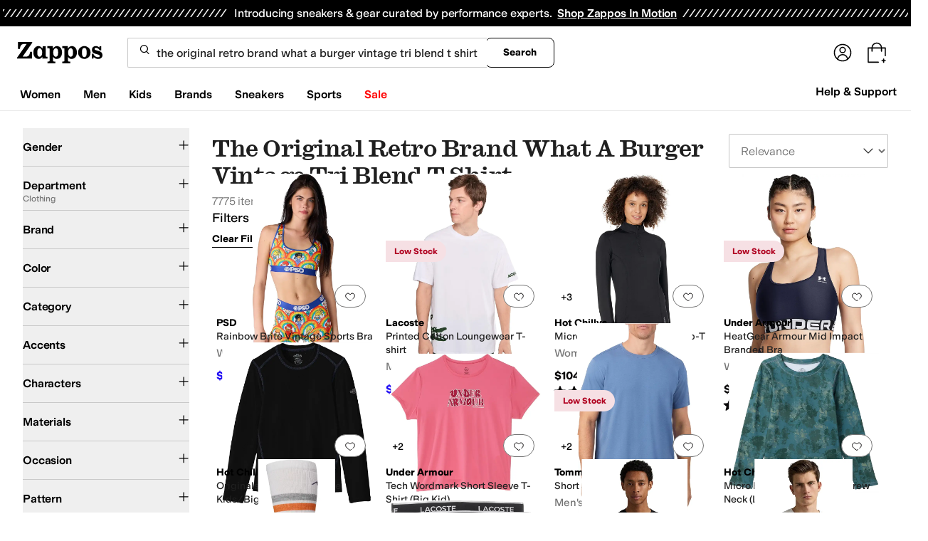

--- FILE ---
content_type: text/css
request_url: https://www.zappos.com/marty-assets/marty-zappos.4689.a90ffb96ed1eb203d247.css
body_size: 769
content:
a.im-z{background-color:initial;border-width:0;border-bottom:1px solid var(--zapr-link-color,#003953);color:var(--zapr-link-color,#003953);display:inline-block;font-size:100%;font:700 14px var(--m-fontBase,Open Sans,sans-serif);margin-left:15px;padding:0;position:relative;text-decoration:none;text-transform:uppercase}@media (max-width:650px){a.im-z{display:none}}a.im-z:hover{cursor:pointer}@media (max-width:650px){a.im-z{font-size:14px}}a.im-z:visited{color:var(--zapr-link-color,#003953)}a.im-z:hover{border-color:#210ef4;color:#210ef4}html[data-marketplace=Zappos] a.im-z{text-transform:none}a.im-z:before{background-image:url(https://m.media-amazon.com/images/G/01/zappos/melody/melody-sprite.2021.09.16._TTH_.svg);background-position:-25px -35px;background-repeat:no-repeat;content:"";height:14px;margin-left:-15px;position:absolute;top:3px;width:9px}html[data-marketplace=Zappos] a.im-z{border:none;color:#000;cursor:pointer;font-weight:400;text-decoration:underline;text-underline-offset:4px}html[data-marketplace=Zappos] a.im-z:visited{color:#17166c}html[data-marketplace=Zappos] a.im-z:hover{border:none;color:#210ef4;text-decoration:underline}html[data-marketplace=Zappos] a.im-z:focus{outline:1px solid #210ef4;text-decoration:underline}html[data-marketplace=Zappos] a.im-z:disabled{color:#b9b9b9}html[data-marketplace=Zappos]:where([data-theme=zapr25]) a.im-z:visited{color:var(--zapr-link-color)}html[data-marketplace=Zappos]:where([data-theme=zapr25]) a.im-z:hover:not(:disabled){color:var(--zapr-link-color);text-decoration-thickness:2px}html[data-marketplace=Zappos]:where([data-theme=zapr25]) a.im-z:focus{outline:none}html[data-marketplace=Zappos]:where([data-theme=zapr25]) a.im-z:focus-visible{outline:var(--focus-outline);outline-offset:var(--focus-outline-offset)}.am-z{color:#1f1f1f;line-height:1.5;font:400 14px var(--m-fontBase,Open Sans,sans-serif);margin:0 auto}@media (min-width:651px){.am-z{max-width:1440px;padding:0 10px}}.am-z h1{color:#1f1f1f;font:400 28px var(--m-fontBase,Open Sans,sans-serif)}@media (max-width:650px){.am-z h1{font-size:24px}}@media (min-width:651px){.am-z h1{text-align:center}}@media (max-width:650px){.am-z h1{text-indent:20px}}.am-z .bm-z{color:#1f1f1f;line-height:1.5;font:400 14px var(--m-fontBase,Open Sans,sans-serif);margin:0 auto;padding-top:12px;text-align:center}.am-z .bm-z a{background-color:initial;border-width:0;border-bottom:1px solid var(--zapr-link-color,#003953);color:var(--zapr-link-color,#003953);display:inline-block;font-size:100%;font:400 14px var(--m-fontBase,Open Sans,sans-serif);padding:0;text-decoration:none}.am-z .bm-z a:hover{cursor:pointer}.am-z .bm-z a:visited{color:var(--zapr-link-color,#003953)}.am-z .bm-z a:hover{border-color:#210ef4;color:#210ef4}html[data-marketplace=Zappos] .am-z .bm-z a{border:none;color:#000;cursor:pointer;font-weight:400;text-decoration:underline;text-underline-offset:4px}html[data-marketplace=Zappos] .am-z .bm-z a:visited{color:#17166c}html[data-marketplace=Zappos] .am-z .bm-z a:hover{border:none;color:#210ef4;text-decoration:underline}html[data-marketplace=Zappos] .am-z .bm-z a:focus{outline:1px solid #210ef4;text-decoration:underline}html[data-marketplace=Zappos] .am-z .bm-z a:disabled{color:#b9b9b9}html[data-marketplace=Zappos]:where([data-theme=zapr25]) .am-z .bm-z a:visited{color:var(--zapr-link-color)}html[data-marketplace=Zappos]:where([data-theme=zapr25]) .am-z .bm-z a:hover:not(:disabled){color:var(--zapr-link-color);text-decoration-thickness:2px}html[data-marketplace=Zappos]:where([data-theme=zapr25]) .am-z .bm-z a:focus{outline:none}html[data-marketplace=Zappos]:where([data-theme=zapr25]) .am-z .bm-z a:focus-visible{outline:var(--focus-outline);outline-offset:var(--focus-outline-offset)}@media (min-width:651px){.am-z .bm-z{max-width:640px}}.am-z img{display:block;margin:0 auto}.cm-z{display:-moz-flex;display:flex;-moz-justify-content:space-between;justify-content:space-between;margin:0 auto;padding:25px 0}.cm-z a{background-color:initial;border-width:0;color:var(--zapr-link-color,#003953);font-size:100%;font:600 14px var(--m-fontBase,Open Sans,sans-serif);padding:0}.cm-z a,.cm-z a:hover{cursor:pointer}.cm-z a:visited{color:var(--zapr-link-color,#003953)}.cm-z a:hover{color:#000}@media (min-width:651px){.cm-z{width:500px}}@media (max-width:650px){.cm-z{-moz-align-items:center;align-items:center;-moz-flex-direction:column;flex-direction:column;width:100%}.cm-z a{margin-top:15px}.cm-z a:first-child{margin-top:0}}em.GF-z{background-color:var(--color-surface-surface-info);border-radius:100px;color:var(--color-text-text-accent);font-size:12px;font-style:normal;font-weight:700;letter-spacing:-.01em;padding:4px 12px;text-align:center;word-spacing:-.03em}

--- FILE ---
content_type: text/css
request_url: https://www.zappos.com/marty-assets/marty-zappos.components-cart-CartModalOrDrawer.a90ffb96ed1eb203d247.css
body_size: 2232
content:
.CF-z{background-color:#00000040;content:"";display:block;height:100%;left:0;opacity:1;position:fixed;top:0;transition:all .3s ease 0s;visibility:visible;width:100%;z-index:9998}@media (max-width:650px){.CF-z{overflow-y:auto;position:absolute}}.DF-z{background:#fff;border-radius:16px;box-shadow:2px 8px 16px 0 #0000001f;box-sizing:border-box;display:none;display:block;left:0;margin:auto;max-height:100vh;max-width:500px;overflow-y:auto;position:fixed;right:0;top:50%;transform:translateY(-50%);width:100%;z-index:9999}.DF-z *,.DF-z :after,.DF-z :before{box-sizing:inherit}.DF-z img{max-width:100%}@media (max-width:650px){.DF-z{max-height:85vh;overflow-y:auto;position:absolute}}.EF-z{border-bottom:1px solid #ddd;display:flex;justify-content:space-between;margin-bottom:10px;padding:16px 16px 21px}.EF-z h2{font-size:28px;line-height:normal}.FF-z{background-color:initial;border:none;cursor:pointer;position:absolute;position:static;right:16px;top:16px}.FF-z:before{background-image:url(https://m.media-amazon.com/images/G/01/zappos/melody/melody-sprite.2021.09.16._TTH_.svg);background-position:-60px -5px;background-repeat:no-repeat;content:"";cursor:pointer;display:block;height:14px;width:14px}@keyframes kF-z{0%{opacity:0}to{opacity:1}}@keyframes mF-z{0%{opacity:1}to{opacity:0}}@keyframes nF-z{0%{margin-right:-532px}to{margin-right:0}}@keyframes pF-z{0%{margin-right:0}to{margin-right:-532px}}.eF-z{height:100vh;padding:8px}.eF-z h1,.eF-z>a:first-child{display:none}.eF-z img{margin-bottom:8px}.eF-z p{padding:0;width:100%}.fF-z{display:flex;justify-content:center;padding:24px}.fF-z a{background:var(--zapr-link-color,#003953);border:2px solid var(--zapr-link-color,#003953);border-color:var(--zapr-link-color,#003953);border-radius:4px;color:#fff;cursor:pointer;flex-grow:1;font:700 14px/120% var(--m-fontBase,Open Sans,sans-serif);max-width:110px;padding:12px 24px;text-align:center;text-decoration:none;text-transform:uppercase;touch-action:manipulation;transition:all .3s ease 0s;-webkit-user-select:none;user-select:none}html[data-marketplace=Zappos]:where([data-theme=zapr25]) .fF-z a{border-color:#000}.fF-z a:hover{background:#210ef4;border-color:#210ef4;color:#fff}.fF-z a.gF-z,.fF-z a[disabled]{background:#f5f5f5;border-color:#ddd;box-shadow:none;color:#b0b0b0;cursor:not-allowed}html[data-marketplace=Zappos] .fF-z a.gF-z,html[data-marketplace=Zappos] .fF-z a[disabled]{color:#fff}html[data-marketplace=Zappos] .fF-z a{border-radius:8px;border-width:1px;outline-offset:-1px;text-transform:none}html[data-marketplace=Zappos]:where([data-theme=zapr25]) .fF-z a{border-width:1px;outline-offset:inherit}html[data-marketplace=Zappos] .fF-z a{background-color:#000;border:none;color:#fff}@media (hover:hover){html[data-marketplace=Zappos] .fF-z a:hover{background-color:#210ef4;border:none;color:#fff}}html[data-marketplace=Zappos] .fF-z a:focus{outline:2px solid #210ef4}html[data-marketplace=Zappos] .fF-z a:disabled{background-color:#b9b9b9}html[data-marketplace=Zappos]:where([data-theme=zapr25]) .fF-z a{background:#000;border:1px solid #000;border-radius:2px;color:#fff;font-family:modern-gothic-web,modern-gothic-fallback,system-ui,-apple-system,sans-serif,Apple Color Emoji,Segoe UI Emoji,Segoe UI Symbol,Noto Color Emoji;font-size:14px;font-weight:500;letter-spacing:.05em;text-transform:uppercase;transition:.2s ease-out}@media (hover:hover){html[data-marketplace=Zappos]:where([data-theme=zapr25]) .fF-z a:hover{background:#2b2b2b;border:1px solid #000;color:#fff}}html[data-marketplace=Zappos]:where([data-theme=zapr25]) .fF-z a:active{background:#757575}html[data-marketplace=Zappos]:where([data-theme=zapr25]) .fF-z a:disabled{background:#e0e0e0;border:1px solid #0000;color:#a2a2a2}html[data-marketplace=Zappos]:where([data-theme=zapr25]) .fF-z a:focus{outline:none}html[data-marketplace=Zappos]:where([data-theme=zapr25]) .fF-z a:focus-visible{outline:var(--focus-outline);outline-offset:var(--focus-outline-offset)}.hF-z{display:flex;justify-content:flex-end;margin-top:0;outline:0;pointer-events:none;position:fixed;right:0;top:0;z-index:28}@media (min-width:651px){.hF-z{margin:0 auto}}.iF-z,.jF-z{animation-duration:.35s;animation-fill-mode:forwards}.iF-z{animation-name:kF-z;animation-timing-function:ease;background:#00000040;bottom:0;left:0;margin-top:0;position:fixed;right:0;top:0;z-index:27}@media (max-width:650px){.iF-z{display:none}}.iF-z.lF-z{animation-name:mF-z}.jF-z{animation-name:nF-z;animation-timing-function:cubic-bezier(.2,1,.2,1);background:#fff;border:1px solid #ddd;color:#1f1f1f;display:flex;flex-direction:column;line-height:1.5;font:400 14px var(--m-fontBase,Open Sans,sans-serif);height:100%;overflow:hidden;pointer-events:auto}@media (max-width:650px){.jF-z{display:flex;flex-direction:column;position:fixed;width:100%;z-index:29}}.jF-z.oF-z{height:100vh}@media (min-width:651px){.jF-z{position:fixed;right:0;width:530px;z-index:29}}@media (prefers-reduced-motion){.jF-z{animation-name:kF-z;animation-timing-function:ease}}.jF-z.lF-z{animation-name:pF-z}@media (prefers-reduced-motion){.jF-z.lF-z{animation-name:mF-z}}.qF-z{transform:scale(1.4)}.rF-z{height:100%;overflow-y:auto}.sF-z{margin-bottom:0}.tF-z{align-items:center;color:#1f1f1f;display:flex;font:400 28px var(--m-fontBase,Open Sans,sans-serif);position:relative;text-transform:capitalize}@media (max-width:650px){.tF-z{font-size:24px}}@media (min-width:651px){.tF-z{margin-bottom:-4px}}.uF-z{background:#a7e688;border-radius:50%;height:25px;transform:scale(.7);width:25px}html[data-marketplace=Zappos]:where([data-theme=zapr25]) .uF-z{display:none}.uF-z:before{background:#0000;border-left:2px solid;border-top:2px solid;border-color:#210ef4;border-style:none solid solid none;border-width:medium 2px 2px medium;box-sizing:initial;content:"";display:inline-block;height:13px;left:8px;position:absolute;top:3px;transform:rotate(45deg);width:6px}.vF-z{background:#a7e688;border:2px solid #a7e688;border-radius:4px;color:var(--zapr-price-color,#035d59);cursor:pointer;font:700 14px/120% var(--m-fontBase,Open Sans,sans-serif);min-width:200px;padding:12px 14px;text-align:center;text-decoration:none;text-transform:uppercase;touch-action:manipulation;transition:all .3s ease 0s;-webkit-user-select:none;user-select:none}@media (hover:hover){.vF-z:hover{background:#c3f4aa;border-color:#c3f4aa;color:var(--zapr-price-color,#035d59)}}.vF-z.gF-z,.vF-z[disabled]{background:#f5f5f5;border-color:#ddd;color:#b0b0b0;cursor:not-allowed}html[data-marketplace=Zappos] .vF-z{border-radius:8px;border-width:1px;outline-offset:-1px;text-transform:none}html[data-marketplace=Zappos]:where([data-theme=zapr25]) .vF-z{border-width:1px;outline-offset:inherit}html[data-marketplace=Zappos] .vF-z{background-color:#000;border:none;color:#fff}@media (hover:hover){html[data-marketplace=Zappos] .vF-z:hover{background-color:#210ef4;border:none;color:#fff}}html[data-marketplace=Zappos] .vF-z:focus{outline:2px solid #210ef4}html[data-marketplace=Zappos] .vF-z:disabled{background-color:#b9b9b9}html[data-marketplace=Zappos]:where([data-theme=zapr25]) .vF-z{background:#000;border:1px solid #000;border-radius:2px;color:#fff;font-family:modern-gothic-web,modern-gothic-fallback,system-ui,-apple-system,sans-serif,Apple Color Emoji,Segoe UI Emoji,Segoe UI Symbol,Noto Color Emoji;font-size:14px;font-weight:500;letter-spacing:.05em;text-transform:uppercase;transition:.2s ease-out}@media (hover:hover){html[data-marketplace=Zappos]:where([data-theme=zapr25]) .vF-z:hover{background:#2b2b2b;border:1px solid #000;color:#fff}}html[data-marketplace=Zappos]:where([data-theme=zapr25]) .vF-z:active{background:#757575}html[data-marketplace=Zappos]:where([data-theme=zapr25]) .vF-z:disabled{background:#e0e0e0;border:1px solid #0000;color:#a2a2a2}html[data-marketplace=Zappos]:where([data-theme=zapr25]) .vF-z:focus{outline:none}html[data-marketplace=Zappos]:where([data-theme=zapr25]) .vF-z:focus-visible{outline:var(--focus-outline);outline-offset:var(--focus-outline-offset)}.wF-z{background:#f5f5f5;padding:12px 32px 16px}html[data-marketplace=Zappos]:where([data-theme=zapr25]) .wF-z{background:#fff;border-top:1px solid #a2a2a2;padding:16px 20px 24px}.wF-z form{display:flex;padding-top:10px}@media (min-width:651px){.wF-z form{justify-content:space-between}}@media (max-width:650px){.wF-z form{flex-direction:column}}html[data-marketplace=Zappos]:where([data-theme=zapr25]) .wF-z form{padding-top:16px}.wF-z .xF-z{background:#0000;border:2px solid var(--zapr-link-color,#003953);border-radius:4px;color:var(--zapr-link-color,#003953);cursor:pointer;font:700 14px/120% var(--m-fontBase,Open Sans,sans-serif);padding:12px 24px;text-align:center;text-decoration:none;text-transform:uppercase;touch-action:manipulation;transition:all .3s ease 0s;-webkit-user-select:none;user-select:none}html[data-marketplace=Zappos]:where([data-theme=zapr25]) .wF-z .xF-z{font-family:modern-gothic-web,modern-gothic-fallback,system-ui,-apple-system,sans-serif,Apple Color Emoji,Segoe UI Emoji,Segoe UI Symbol,Noto Color Emoji;font-size:14px}.wF-z .xF-z:hover{background:#210ef4;border-color:#210ef4;color:#fff}.wF-z .xF-z.gF-z,.wF-z .xF-z[disabled]{background:#f5f5f5;border-color:#ddd;box-shadow:none;color:#b0b0b0;cursor:not-allowed}@media (max-width:650px){.wF-z .xF-z{display:none;margin-top:10px;order:1}}html[data-marketplace=Zappos] .wF-z .xF-z{border-radius:8px;border-width:1px;outline-offset:-1px;text-transform:none}html[data-marketplace=Zappos]:where([data-theme=zapr25]) .wF-z .xF-z{border-radius:2px;border-width:1px;outline-offset:inherit}html[data-marketplace=Zappos] .wF-z .xF-z{background-color:#fff;border-color:#000;border-style:solid;color:#000}html[data-marketplace=Zappos]:where([data-theme=zapr25]) .wF-z .xF-z{background-color:#fff;border-color:#000;color:#000;font-weight:500;letter-spacing:.05em;text-transform:uppercase}html[data-marketplace=Zappos] .wF-z .xF-z:hover{border-color:#210ef4;color:#210ef4}html[data-marketplace=Zappos] .wF-z .xF-z:focus{outline:2px solid #210ef4}html[data-marketplace=Zappos] .wF-z .xF-z:disabled{border-color:#b9b9b9;color:#b9b9b9}html[data-marketplace=Zappos]:where([data-theme=zapr25]) .wF-z .xF-z:hover{background:#f7f7f7;border-color:#000;color:#000}html[data-marketplace=Zappos]:where([data-theme=zapr25]) .wF-z .xF-z:active{background:#f1f1f1}html[data-marketplace=Zappos]:where([data-theme=zapr25]) .wF-z .xF-z:disabled{background-color:#f7f7f7;border-color:#c9c9c9;color:#a2a2a2}html[data-marketplace=Zappos]:where([data-theme=zapr25]) .wF-z .xF-z:focus{outline:none}html[data-marketplace=Zappos]:where([data-theme=zapr25]) .wF-z .xF-z:focus-visible{outline:var(--focus-outline);outline-offset:var(--focus-outline-offset)}.yF-z{font-weight:600;text-align:right;text-transform:capitalize}@media (max-width:650px){.yF-z{display:flex;justify-content:space-evenly}}@media (min-width:651px){.yF-z span:first-child{margin-right:5px}}html[data-marketplace=Zappos]:where([data-theme=zapr25]) .yF-z{align-items:center}html[data-marketplace=Zappos]:where([data-theme=zapr25]) .yF-z span:first-child{margin-right:16px}html[data-marketplace=Zappos]:where([data-theme=zapr25]) .yF-z{color:#161616;font-family:var(--font-family-sans);font-size:16px;font-weight:700;letter-spacing:-.01em;line-height:135%}@media (max-width:650px){html[data-marketplace=Zappos]:where([data-theme=zapr25]) .yF-z{color:#161616;font-family:var(--font-family-sans);font-size:16px;font-weight:500;letter-spacing:-.01em;line-height:135%}}html[data-marketplace=Zappos]:where([data-theme=zapr25]) .yF-z{display:flex;justify-content:space-between}.zF-z{background:#f2f8fb;border:2px solid #210ef4;border-radius:4px;color:#1f1f1f;color:#210ef4;display:block;line-height:1.5;font:400 14px var(--m-fontBase,Open Sans,sans-serif);margin:5px 2px;padding:5px 0 5px 2px;position:relative;z-index:0}.zF-z:before{background-image:url(https://m.media-amazon.com/images/G/01/zappos/melody/melody-sprite.2021.09.16._TTH_.svg);background-position:-110px -160px;background-repeat:no-repeat;content:"";height:19px;left:20px;position:absolute;top:20px;width:19px}html[data-marketplace=Zappos]:where([data-theme=zapr25]) .zF-z{border:none;padding:12px}@media (min-width:651px){.zF-z{width:auto}}.zF-z:before{display:none}.zF-z p{color:#1f1f1f;font:400 14px var(--m-fontBase,Open Sans,sans-serif);line-height:1;margin:8px 15px}.zF-z p a{background-color:initial;border-width:0;border-bottom:1px solid var(--zapr-link-color,#003953);color:var(--zapr-link-color,#003953);display:inline-block;font-size:100%;font:400 14px var(--m-fontBase,Open Sans,sans-serif);padding:0;text-decoration:none}.zF-z p a:hover{cursor:pointer}.zF-z p a:visited{color:var(--zapr-link-color,#003953)}.zF-z p a:hover{border-color:#210ef4;color:#210ef4}html[data-marketplace=Zappos] .zF-z p a{border:none;color:#000;cursor:pointer;font-weight:400;text-decoration:underline;text-underline-offset:4px}html[data-marketplace=Zappos] .zF-z p a:visited{color:#17166c}html[data-marketplace=Zappos] .zF-z p a:hover{border:none;color:#210ef4;text-decoration:underline}html[data-marketplace=Zappos] .zF-z p a:focus{outline:1px solid #210ef4;text-decoration:underline}html[data-marketplace=Zappos] .zF-z p a:disabled{color:#b9b9b9}html[data-marketplace=Zappos]:where([data-theme=zapr25]) .zF-z p a:visited{color:var(--zapr-link-color)}html[data-marketplace=Zappos]:where([data-theme=zapr25]) .zF-z p a:hover:not(:disabled){color:var(--zapr-link-color);text-decoration-thickness:2px}html[data-marketplace=Zappos]:where([data-theme=zapr25]) .zF-z p a:focus{outline:none}html[data-marketplace=Zappos]:where([data-theme=zapr25]) .zF-z p a:focus-visible{outline:var(--focus-outline);outline-offset:var(--focus-outline-offset)}p.AF-z{font-weight:700}html[data-marketplace=Zappos]:where([data-theme=zapr25]) .BF-z{color:#161616;font-family:var(--font-family-sans);font-size:16px;font-weight:700;letter-spacing:-.01em;line-height:135%}

--- FILE ---
content_type: text/css
request_url: https://www.zappos.com/marty-assets/marty-zappos.8809.a90ffb96ed1eb203d247.css
body_size: 5162
content:
.tT-z{box-sizing:border-box;max-width:640px}.tT-z input{appearance:textfield;background:#fff;border:2px solid #ddd;border-radius:4px;box-shadow:none;color:#1f1f1f;display:block;line-height:1.35;padding:8px 12px;transition:border .3s ease 0s;width:100%}.tT-z input,.tT-z input::placeholder{font:400 16px var(--m-fontBase,Open Sans,sans-serif)}.tT-z input::placeholder{color:#707070;opacity:1}html[data-marketplace=Zappos]:where([data-theme=zapr25]) .tT-z input::placeholder{color:#161616;color:#757575;font-family:var(--font-family-sans);font-size:16px;font-weight:300;letter-spacing:-.01em;line-height:135%}html[data-marketplace=Zappos]:where([data-theme=zapr25]) .tT-z input{color:#161616;font-family:var(--font-family-sans);font-size:16px;font-weight:400;letter-spacing:-.01em;line-height:135%}.tT-z input:-moz-placeholder,.tT-z input::-moz-placeholder{line-height:41px;line-height:calc(200% - 8px)}.tT-z input::-webkit-inner-spin-button,.tT-z input::-webkit-outer-spin-button{appearance:none;margin:0}.tT-z input.uT-z{border-color:#ce144b}.tT-z input .vT-z,.tT-z input:disabled{background-color:#f5f5f5;color:#b0b0b0;cursor:not-allowed}html[data-marketplace=Zappos] .tT-z input{border-radius:8px}html[data-marketplace=Zappos]:where([data-theme=zapr25]) .tT-z input{border-radius:2px;border-width:1px}.wT-z{padding:0 12px 18px 18px}.xT-z{color:#ce144b}.yT-z{background:#f5f5f5;display:flex;justify-content:flex-end;padding:8px}.yT-z button:first-child{background:#0000;border:2px solid var(--zapr-link-color,#003953);border-radius:4px;color:var(--zapr-link-color,#003953);cursor:pointer;font:700 14px/120% var(--m-fontBase,Open Sans,sans-serif);margin-right:12px;padding:12px 24px;text-align:center;text-decoration:none;text-transform:uppercase;touch-action:manipulation;transition:all .3s ease 0s;-webkit-user-select:none;user-select:none}html[data-marketplace=Zappos]:where([data-theme=zapr25]) .yT-z button:first-child{font-family:modern-gothic-web,modern-gothic-fallback,system-ui,-apple-system,sans-serif,Apple Color Emoji,Segoe UI Emoji,Segoe UI Symbol,Noto Color Emoji;font-size:14px}.yT-z button:first-child:hover{background:#210ef4;border-color:#210ef4;color:#fff}.yT-z button:first-child.vT-z,.yT-z button:first-child[disabled]{background:#f5f5f5;border-color:#ddd;box-shadow:none;color:#b0b0b0;cursor:not-allowed}html[data-marketplace=Zappos] .yT-z button:first-child{border-radius:8px;border-width:1px;outline-offset:-1px;text-transform:none}html[data-marketplace=Zappos]:where([data-theme=zapr25]) .yT-z button:first-child{border-radius:2px;border-width:1px;outline-offset:inherit}html[data-marketplace=Zappos] .yT-z button:first-child{background-color:#fff;border-color:#000;border-style:solid;color:#000}html[data-marketplace=Zappos]:where([data-theme=zapr25]) .yT-z button:first-child{background-color:#fff;border-color:#000;color:#000;font-weight:500;letter-spacing:.05em;text-transform:uppercase}html[data-marketplace=Zappos] .yT-z button:first-child:hover{border-color:#210ef4;color:#210ef4}html[data-marketplace=Zappos] .yT-z button:first-child:focus{outline:2px solid #210ef4}html[data-marketplace=Zappos] .yT-z button:first-child:disabled{border-color:#b9b9b9;color:#b9b9b9}html[data-marketplace=Zappos]:where([data-theme=zapr25]) .yT-z button:first-child:hover{background:#f7f7f7;border-color:#000;color:#000}html[data-marketplace=Zappos]:where([data-theme=zapr25]) .yT-z button:first-child:active{background:#f1f1f1}html[data-marketplace=Zappos]:where([data-theme=zapr25]) .yT-z button:first-child:disabled{background-color:#f7f7f7;border-color:#c9c9c9;color:#a2a2a2}html[data-marketplace=Zappos]:where([data-theme=zapr25]) .yT-z button:first-child:focus{outline:none}html[data-marketplace=Zappos]:where([data-theme=zapr25]) .yT-z button:first-child:focus-visible{outline:var(--focus-outline);outline-offset:var(--focus-outline-offset)}.yT-z button:last-child{background:var(--zapr-link-color,#003953);border:2px solid var(--zapr-link-color,#003953);border-color:var(--zapr-link-color,#003953);border-radius:4px;color:#fff;cursor:pointer;font:700 14px/120% var(--m-fontBase,Open Sans,sans-serif);padding:12px 24px;text-align:center;text-decoration:none;text-transform:uppercase;touch-action:manipulation;transition:all .3s ease 0s;-webkit-user-select:none;user-select:none}html[data-marketplace=Zappos]:where([data-theme=zapr25]) .yT-z button:last-child{border-color:#000}.yT-z button:last-child:hover{background:#210ef4;border-color:#210ef4;color:#fff}.yT-z button:last-child.vT-z,.yT-z button:last-child[disabled]{background:#f5f5f5;border-color:#ddd;box-shadow:none;color:#b0b0b0;cursor:not-allowed}html[data-marketplace=Zappos] .yT-z button:last-child.vT-z,html[data-marketplace=Zappos] .yT-z button:last-child[disabled]{color:#fff}html[data-marketplace=Zappos] .yT-z button:last-child{border-radius:8px;border-width:1px;outline-offset:-1px;text-transform:none}html[data-marketplace=Zappos]:where([data-theme=zapr25]) .yT-z button:last-child{border-width:1px;outline-offset:inherit}html[data-marketplace=Zappos] .yT-z button:last-child{background-color:#000;border:none;color:#fff}@media (hover:hover){html[data-marketplace=Zappos] .yT-z button:last-child:hover{background-color:#210ef4;border:none;color:#fff}}html[data-marketplace=Zappos] .yT-z button:last-child:focus{outline:2px solid #210ef4}html[data-marketplace=Zappos] .yT-z button:last-child:disabled{background-color:#b9b9b9}html[data-marketplace=Zappos]:where([data-theme=zapr25]) .yT-z button:last-child{background:#000;border:1px solid #000;border-radius:2px;color:#fff;font-family:modern-gothic-web,modern-gothic-fallback,system-ui,-apple-system,sans-serif,Apple Color Emoji,Segoe UI Emoji,Segoe UI Symbol,Noto Color Emoji;font-size:14px;font-weight:500;letter-spacing:.05em;text-transform:uppercase;transition:.2s ease-out}@media (hover:hover){html[data-marketplace=Zappos]:where([data-theme=zapr25]) .yT-z button:last-child:hover{background:#2b2b2b;border:1px solid #000;color:#fff}}html[data-marketplace=Zappos]:where([data-theme=zapr25]) .yT-z button:last-child:active{background:#757575}html[data-marketplace=Zappos]:where([data-theme=zapr25]) .yT-z button:last-child:disabled{background:#e0e0e0;border:1px solid #0000;color:#a2a2a2}html[data-marketplace=Zappos]:where([data-theme=zapr25]) .yT-z button:last-child:focus{outline:none}html[data-marketplace=Zappos]:where([data-theme=zapr25]) .yT-z button:last-child:focus-visible{outline:var(--focus-outline);outline-offset:var(--focus-outline-offset)}.zT-z{display:flex;padding-top:8px}@media (max-width:650px){.zT-z{flex-direction:column}}.zT-z .AT-z{align-items:center;display:flex;flex:0 0 auto;height:158px;justify-content:center;margin-bottom:16px;margin-left:16px;padding:8px;position:relative;width:158px}.zT-z .AT-z:before{background:#0000000a;bottom:0;content:"";left:0;position:absolute;right:0;top:0;z-index:1}.zT-z .wT-z{flex:1 1 auto;width:100%}.zT-z .wT-z label{font-weight:700}.BT-z{backdrop-filter:blur(15px)}.Gu-z{background:#fff;margin:0;position:relative}.Gu-z.Iu-z .Hu-z,.Gu-z:focus .Hu-z,.Gu-z:hover .Hu-z{padding:0 5px;width:120px}.Gu-z.Iu-z .Ju-z:after,.Gu-z:focus .Ju-z:after,.Gu-z:hover .Ju-z:after{width:12px}html[data-marketplace=Zappos] .Gu-z{background:none}.Ju-z{align-items:center;align-self:center;border:none;border-radius:9999px;color:#1f1f1f;cursor:pointer;display:flex;justify-content:center;line-height:1.5;font:400 14px var(--m-fontBase,Open Sans,sans-serif);max-width:100%;padding:4px;text-overflow:ellipsis;text-transform:uppercase;white-space:nowrap}.Ju-z,.Ju-z:before{background:#0000;overflow:hidden}.Ju-z:before{content:""}.Ju-z:not(.Ku-z){appearance:none;background-position:right 12px center;background-repeat:no-repeat;border-radius:9999px;color:var(--color-text-text-primary);font-size:12px;text-align:left;transition:all .3s ease 0s}.Ju-z:not(.Ku-z):-moz-focusring{color:#0000;text-shadow:0 0 0 var(--color-text-text-primary)}.Ju-z:not(.Ku-z):before{animation:Lu-z .6s 1;background-image:url(https://m.media-amazon.com/images/G/01/zappos/melody/melody-sprite.2021.09.16._TTH_.svg);background-image:url(/marty-assets/icons-sprite-1x.cf473fdd5243809c4cdd657cd57abcf5.png);background-position:-24px -140px;background-position:-828px 0;background-repeat:no-repeat;content:"";display:inline-block;height:18px;margin:0;overflow:hidden;text-indent:9999px;transform:scale(1);transform:none;transition:transform .3s ease 0s;width:19px}@keyframes Su-z{0%{transform:scale(1)}50%{transform:scale(1.15)}to{transform:scale(1)}}@keyframes Lu-z{0%{opacity:0;transform:scale(0)}50%{opacity:1}90%{transform:scale(1.15)}to{transform:scale(1)}}.Ju-z:not(.Ku-z):before:focus,.Ju-z:not(.Ku-z):before:hover{transform:scale(1.15)}html[data-marketplace=Zappos] .Ju-z:not(.Ku-z):before{background-image:url(/marty-assets/heartFilled.75471d961f5f3baef20b164fb2a1dc42.svg);background-position:50%}html[data-marketplace=Zappos]:where([data-theme=zapr25]) .Ju-z:not(.Ku-z):before{background-image:url(/marty-assets/heart-filled-red.67a14e19ea55b1466a616c5b5cee43c0.svg)}@media (min-device-pixel-ratio:1.5),(min-resolution:1.5dppx){.Ju-z:not(.Ku-z):before{background-image:url(/marty-assets/icons-sprite-2x.49a51592299045dbe43beea868f3a168.png);background-size:872px 44px}}html[data-marketplace=Zappos]:where([data-theme=zapr25]) .Ju-z:not(.Ku-z):before{height:24px;width:24px}html[data-marketplace=Zappos] .Ju-z:not(.Ku-z).Mu-z:before{background-image:url(/marty-assets/heartFilled.75471d961f5f3baef20b164fb2a1dc42.svg);background-position:50%;background-repeat:no-repeat}html[data-marketplace=Zappos]:where([data-theme=zapr25]) .Ju-z:not(.Ku-z).Mu-z:before{background-image:url(/marty-assets/heart-filled-red.67a14e19ea55b1466a616c5b5cee43c0.svg)}html[data-marketplace=Zappos] .Ju-z:not(.Ku-z).Mu-z:before{background-size:contain}html[data-marketplace=Zappos] .Ju-z:not(.Ku-z){background-color:#210ef4}html[data-marketplace=Zappos]:where([data-theme=zapr25]) .Ju-z:not(.Ku-z){background:none}.Ju-z:before{margin:0}.Ju-z:after{background-image:url(https://m.media-amazon.com/images/G/01/zappos/melody/melody-sprite.2021.09.16._TTH_.svg);background-position:-80px -328px;background-repeat:no-repeat;content:"";height:8px;transition:all .3s ease-in-out;width:14px;width:0}html[data-marketplace=Zappos] .Ju-z:after{background-image:url(/marty-assets/caret-sprite-white.936357976009c4cca5f57032c6cc74f4.svg);background-position:50%;background-size:contain}html[data-marketplace=Zappos]:where([data-theme=zapr25]) .Ju-z:after{background-image:url(https://m.media-amazon.com/images/G/01/zappos/melody/melody-sprite.2021.09.16._TTH_.svg);background-position:-80px -328px;background-repeat:no-repeat;height:8px;width:14px}.Ju-z.Ku-z:focus:before,.Ju-z.Ku-z:hover:before{background-image:url(/marty-assets/icons-sprite-1x.cf473fdd5243809c4cdd657cd57abcf5.png);background-position:-751px 0;background-repeat:no-repeat;height:20px;width:20px}@media (min-device-pixel-ratio:1.5),(min-resolution:1.5dppx){.Ju-z.Ku-z:focus:before,.Ju-z.Ku-z:hover:before{background-image:url(/marty-assets/icons-sprite-2x.49a51592299045dbe43beea868f3a168.png);background-size:872px 44px}}html[data-marketplace=Zappos] .Ju-z.Ku-z:focus:before,html[data-marketplace=Zappos] .Ju-z.Ku-z:hover:before{filter:invert(1)}html[data-marketplace=Zappos]:where([data-theme=zapr25]) .Ju-z.Ku-z:focus:before,html[data-marketplace=Zappos]:where([data-theme=zapr25]) .Ju-z.Ku-z:hover:before{filter:none}html[data-marketplace=Zappos] .Ju-z{border:1px solid #757575}html[data-marketplace=Zappos] .Ju-z:focus,html[data-marketplace=Zappos] .Ju-z:hover{background-color:#210ef4;padding:4px 8px}html[data-marketplace=Zappos]:where([data-theme=zapr25]) .Ju-z:focus,html[data-marketplace=Zappos]:where([data-theme=zapr25]) .Ju-z:hover{background-color:#f7f7f7}.Ju-z:not(.Nu-z){background-color:#fff}html[data-marketplace=Zappos] .Ju-z.Nu-z{background-color:#210ef4;padding:4px 8px}html[data-marketplace=Zappos]:where([data-theme=zapr25]) .Ju-z.Nu-z{background-color:#ffe337}html[data-marketplace=Zappos] .Ju-z.Nu-z:before{background-image:url(/marty-assets/heart.17f367bcdf3bb773b332fa8a0f378cf0.svg);background-position:50%}html[data-marketplace=Zappos]:where([data-theme=zapr25]) .Ju-z.Nu-z:before{background-image:url(/marty-assets/heart-outline.019200416294bfeecb8241c621a6a21d.svg)}html[data-marketplace=Zappos] .Ju-z.Nu-z:before{filter:invert(1)}html[data-marketplace=Zappos]:where([data-theme=zapr25]) .Ju-z.Nu-z:before{filter:none;height:24px;width:24px}html[data-marketplace=Zappos] .Ju-z.Nu-z.Mu-z:before{background-image:url(/marty-assets/heart-outline.019200416294bfeecb8241c621a6a21d.svg);background-position:50%;background-repeat:no-repeat}html[data-marketplace=Zappos]:where([data-theme=zapr25]) .Ju-z.Nu-z.Mu-z:before{background-image:url(/marty-assets/heart-outline.019200416294bfeecb8241c621a6a21d.svg)}html[data-marketplace=Zappos] .Ju-z.Nu-z.Mu-z:before{filter:invert(1)}html[data-marketplace=Zappos]:where([data-theme=zapr25]) .Ju-z.Nu-z.Mu-z:before{filter:none}html[data-marketplace=Zappos]:where([data-theme=zapr25]) .Ju-z{background:none;border:none}.Ku-z:before{background-image:url(/marty-assets/icons-sprite-1x.cf473fdd5243809c4cdd657cd57abcf5.png);background-position:-751px 0;background-repeat:no-repeat;height:20px;width:20px}@media (min-device-pixel-ratio:1.5),(min-resolution:1.5dppx){.Ku-z:before{background-image:url(/marty-assets/icons-sprite-2x.49a51592299045dbe43beea868f3a168.png);background-size:872px 44px}}html[data-marketplace=Zappos] .Ku-z:before{background-image:url(/marty-assets/heart.17f367bcdf3bb773b332fa8a0f378cf0.svg);background-position:50%}html[data-marketplace=Zappos]:where([data-theme=zapr25]) .Ku-z:before{background-image:url(/marty-assets/heart-outline.019200416294bfeecb8241c621a6a21d.svg);height:24px;width:24px}.Ku-z:focus:before,.Ku-z:hover:before{background-image:url(/marty-assets/icons-sprite-1x.cf473fdd5243809c4cdd657cd57abcf5.png);background-position:-828px 0;background-repeat:no-repeat;height:18px;width:19px}@media (min-device-pixel-ratio:1.5),(min-resolution:1.5dppx){.Ku-z:focus:before,.Ku-z:hover:before{background-image:url(/marty-assets/icons-sprite-2x.49a51592299045dbe43beea868f3a168.png);background-size:872px 44px}}html[data-marketplace=Zappos] .Ku-z:focus:before,html[data-marketplace=Zappos] .Ku-z:hover:before{background-image:url(/marty-assets/heart.17f367bcdf3bb773b332fa8a0f378cf0.svg);background-position:50%}html[data-marketplace=Zappos]:where([data-theme=zapr25]) .Ku-z:focus:before,html[data-marketplace=Zappos]:where([data-theme=zapr25]) .Ku-z:hover:before{background-image:url(/marty-assets/heart-outline.019200416294bfeecb8241c621a6a21d.svg);height:24px;width:24px}html[data-marketplace=Zappos] .Ku-z.Mu-z:before{background-image:url(/marty-assets/heart-outline.019200416294bfeecb8241c621a6a21d.svg);background-position:50%;background-repeat:no-repeat}html[data-marketplace=Zappos]:where([data-theme=zapr25]) .Ku-z.Mu-z:before{background-image:url(/marty-assets/heart-outline.019200416294bfeecb8241c621a6a21d.svg)}html[data-marketplace=Zappos] .Ku-z.Mu-z:before{background-size:contain}html[data-marketplace=Zappos] .Ku-z.Mu-z:focus:before,html[data-marketplace=Zappos] .Ku-z.Mu-z:hover:before{background-image:url(/marty-assets/heart-outline.019200416294bfeecb8241c621a6a21d.svg);background-position:50%;background-repeat:no-repeat}html[data-marketplace=Zappos]:where([data-theme=zapr25]) .Ku-z.Mu-z:focus:before,html[data-marketplace=Zappos]:where([data-theme=zapr25]) .Ku-z.Mu-z:hover:before{background-image:url(/marty-assets/heart-outline.019200416294bfeecb8241c621a6a21d.svg)}.Hu-z{overflow:hidden;text-transform:none;transition:all .3s ease-in-out;width:0}html[data-marketplace=Zappos] .Hu-z{color:#fff}html[data-marketplace=Zappos]:where([data-theme=zapr25]) .Hu-z{color:#161616}.Ou-z{background:#fff;border:1px solid #dbdbdb;box-sizing:initial;display:flex;flex-direction:column;left:auto;max-height:480px;overflow-x:hidden;overflow-y:auto;padding:0;position:absolute;right:0;top:100%;width:100%;z-index:2}.Ou-z input{opacity:0;position:absolute}.Ou-z input+label{cursor:pointer;line-height:1;margin-right:14px;padding:0;position:relative;vertical-align:middle}html[data-marketplace=Zappos]:where([data-theme=zapr25]) .Ou-z input+label{color:#454545}.Ou-z input+label:after,.Ou-z input+label:before{box-sizing:initial}.Ou-z input+label:before{background:#fff;border:2px solid #707070;border-radius:2px;content:"";display:inline-block;flex:0 0 auto;height:18px;margin-right:10px;transition:all .3s ease 0s;vertical-align:middle;width:18px}html[data-marketplace=Zappos] .Ou-z input+label:before{border-color:#000;border-radius:4px;border-width:1px}html[data-marketplace=Zappos]:where([data-theme=zapr25]) .Ou-z input+label:before{border-color:#000;border-radius:2px}html[data-marketplace=Zappos]:where([data-theme=zapr25]) .Ou-z input:hover+label:before{background-color:#f7f7f7;border-color:#000}.Ou-z input:checked+label:before{background:#210ef4;border-color:#210ef4}html[data-marketplace=Zappos] .Ou-z input:checked+label:before{background-color:#210ef4;border-color:#210ef4}html[data-marketplace=Zappos]:where([data-theme=zapr25]) .Ou-z input:checked+label:before{background-color:#000;border-color:#000}.Ou-z input:active:not(:checked):not(:disabled):not(.Pu-z)+label:before{border-color:#210ef4}html[data-marketplace=Zappos] .Ou-z input:active:not(:checked):not(:disabled):not(.Pu-z)+label:before{border-color:#000}.Ou-z input:active:checked+label:before{background:#4333f6;border-color:#4333f6}html[data-marketplace=Zappos] .Ou-z input:active:checked+label:before{background-color:#4333f6;border-color:#4333f6}html[data-marketplace=Zappos]:where([data-theme=zapr25]) .Ou-z input:active:checked+label:before{background-color:#ffe337;border-color:#000}.Ou-z input:focus+label:before{outline:2px solid #210ef4;outline-offset:1px;transition:outline 0s!important;z-index:0}html[data-marketplace=Zappos] .Ou-z input:focus+label:before{outline-style:solid}:where(html[data-marketplace=Zappos][data-theme=zapr25]) .Ou-z input:focus+label:before{outline-offset:var(--focus-outline-offset);outline-width:1px}html[data-marketplace=Zappos]:where([data-theme=zapr25]) .Ou-z input:focus+label:before{outline-style:solid}html[data-marketplace=Zappos] .Ou-z input:focus+label:before{outline-color:#210ef4}html[data-marketplace=Zappos]:where([data-theme=zapr25]) .Ou-z input:focus+label:before{outline-color:var(--focus-outline-color)}.Ou-z input.Pu-z+label,.Ou-z input:disabled+label{color:#b0b0b0}.Ou-z input.Pu-z+label:before,.Ou-z input:disabled+label:before{border-color:#b0b0b0}html[data-marketplace=Zappos] .Ou-z input.Pu-z+label:before,html[data-marketplace=Zappos] .Ou-z input:disabled+label:before{background-color:#f7f7f7;border-color:#757575}.Ou-z input:checked+label:after{background:#0000;border-bottom:2px solid #fff;border-right:2px solid #fff;content:"";height:7px;left:7px;position:absolute;top:4.5px;transform:rotate(45deg);width:3px}html[data-marketplace=Zappos]:where([data-theme=zapr25]) .Ou-z input:checked+label:after{border-bottom-width:1.5px;border-color:#fff;border-right-width:1.5px;left:8px;top:5px}.Ou-z label{border-bottom:1px solid #dbdbdb;display:block;margin-bottom:4px;max-width:100%;min-height:20px;overflow:hidden;padding:14px;text-overflow:ellipsis;white-space:nowrap}.Ou-z label:after,.Ou-z label:before{content:none}.Ou-z button,.Ou-z label{color:var(--zapr-base-text-color,#000);font-weight:400;margin:0;outline-offset:-2px;text-transform:none}.Ou-z input[type=checkbox]+label{outline-offset:-2px}.Ou-z input[type=checkbox]:checked+label{background-color:#fff;border:1px solid #210ef4;border-left-width:6px}html[data-marketplace=Zappos] .Ou-z input[type=checkbox]:checked+label{background-color:#f7f7f7;border:none;font-weight:700}.Ou-z input[type=checkbox]:checked+label:after,.Ou-z input[type=checkbox]:checked+label:before{content:none}.Qu-z.Qu-z{margin:0;padding:14px}.Qu-z.Qu-z:before{content:none}.Ru-z{background-color:initial;background:#fff;border:0;color:var(--zapr-link-color,#003953);display:block;font-size:100%;font:700 14px var(--m-fontBase,Open Sans,sans-serif);margin:0 auto 8px;padding:14px 14px 14px 40px;position:relative;text-align:left;text-decoration:none;text-transform:uppercase;width:inherit}@media (max-width:650px){.Ru-z{font-size:14px}}.Ru-z:visited{color:var(--zapr-link-color,#003953)}.Ru-z:hover{border-color:#210ef4;color:#210ef4}html[data-marketplace=Zappos] .Ru-z{text-transform:none}@media (min-width:651px){.Ru-z{padding-right:12px}}.Ru-z:hover{cursor:pointer}html[data-marketplace=Zappos]:where([data-theme=zapr25]) .Ru-z:hover{color:#161616;text-decoration:underline}.Ru-z:after,.Ru-z:before{background:var(--zapr-base-text-color,#000);content:"";display:inline-block;height:14px;left:23px;position:absolute;top:16px;width:2px}.Ru-z:after{transform:rotate(90deg)}.OE-z{flex:0 0 auto;margin:0;padding-top:277px;position:relative}.OE-z a{box-sizing:inherit;display:block;text-decoration:none}html[data-marketplace=Zappos] .OE-z a{text-decoration:underline}html[data-marketplace=Zappos]:where([data-theme=zapr25]) .OE-z a{text-underline-offset:4px}html[data-marketplace=Zappos]:where([data-theme=zapr25]) .OE-z a:hover{text-decoration-thickness:2px}.OE-z p{line-height:normal;margin:0}@media (max-width:1440px){.OE-z{padding-top:18.5vw}}@media (max-width:1024px){.OE-z{padding-top:28.5vw}}@media (max-width:650px){.OE-z{padding-top:37vw}}.PE-z{bottom:8px;left:8px;position:absolute;right:8px;top:8px}@media (max-width:650px){.PE-z{bottom:4px;left:4px;right:4px;top:4px}}.PE-z:not(.QE-z):before{background-color:#0000000a;bottom:0;content:"";left:0;pointer-events:none;position:absolute;right:0;top:0;z-index:1}.PE-z>div{height:100%;width:100%}.PE-z>div>picture>img{left:50%;max-height:calc(100% - 8px);max-width:calc(100% - 24px);position:absolute;top:50%;transform:translate(-50%,-50%)}.QE-z:before{background:none}.RE-z{bottom:42px;margin-bottom:15px;width:100%}@media (max-width:1024px){.RE-z{bottom:24px}}@media (min-width:651px){.RE-z{margin-bottom:30px}}@media (min-width:1025px){.SE-z{padding-top:20vw}.SE-z .PE-z img{max-height:calc(100% - 2vh);max-width:100%}}.eE-z{margin-bottom:8px;padding-left:8px;padding-right:8px;padding-top:377px;width:25%}.eE-z,.eE-z:focus,.eE-z:hover{border:none}.eE-z .fE-z{bottom:95px;left:8px;right:8px;top:8px}@media (min-width:1233px){.eE-z:nth-of-type(-n+5){-moz-order:1;order:1}.eE-z:nth-of-type(n+5){-moz-order:5;order:5}.eE-z:nth-of-type(n+15){-moz-order:7;order:7}}@media (max-width:1232px) and (min-width:1025px){.eE-z{margin-bottom:24px;padding-top:30vw;width:33.3333333333%}.eE-z:nth-of-type(-n+4){-moz-order:1;order:1}.eE-z:nth-of-type(n+4){-moz-order:5;order:5}.eE-z:nth-of-type(n+11){-moz-order:7;order:7}}@media (max-width:1024px) and (min-width:651px){.eE-z{margin-bottom:20px;padding-left:5px;padding-right:5px;padding-top:40vw;width:50%}.eE-z .fE-z{left:5px;right:5px;top:5px}.eE-z:nth-of-type(-n+3){-moz-order:1;order:1}.eE-z:nth-of-type(n+3){-moz-order:5;order:5}.eE-z:nth-of-type(n+8){-moz-order:7;order:7}}@media (max-width:768px){.eE-z{padding-top:55vw}}@media (max-width:414px){.eE-z{padding-left:2.5px;padding-right:2.5px}.eE-z .fE-z{left:2.5px;right:2.5px;top:5px}.eE-z .fE-z img{max-height:calc(100% - 32px);max-width:calc(100% - 8px);top:calc(50% + 9px)}}@media (max-width:650px){.eE-z{width:50%}.eE-z:nth-of-type(-n+2){-moz-order:1;order:1}.eE-z:nth-of-type(n+3){-moz-order:3;order:3}.eE-z:nth-of-type(n+7){-moz-order:7;order:7}}.eE-z div.gE-z{height:88px;padding:0}.eE-z.hE-z .fE-z,.eE-z.hE-z.iE-z .fE-z,.eE-z.iE-z .fE-z{bottom:185px}.eE-z.hE-z .gE-z,.eE-z.hE-z.iE-z .gE-z,.eE-z.iE-z .gE-z{height:185px}.jE-z{display:inline-block;padding-top:100px;width:33%}.jE-z .fE-z{bottom:50px}.jE-z .fE-z img{max-height:100%;max-width:100%}.jE-z .gE-z{height:100%!important}@media (max-width:650px){.jE-z{padding-bottom:8px;width:33%}.jE-z .gE-z{padding-left:8px}}.kE-z{outline:2px solid #210ef4;outline-offset:-1px;transition:outline 0s!important;z-index:1}html[data-marketplace=Zappos] .kE-z{outline-style:solid}:where(html[data-marketplace=Zappos][data-theme=zapr25]) .kE-z{outline-offset:var(--focus-outline-offset);outline-width:1px}html[data-marketplace=Zappos]:where([data-theme=zapr25]) .kE-z{outline-style:solid}html[data-marketplace=Zappos] .kE-z{outline-color:#210ef4}html[data-marketplace=Zappos]:where([data-theme=zapr25]) .kE-z{outline-color:var(--focus-outline-color)}@media (max-width:650px){.lE-z .mE-z{display:none}.lE-z .nE-z{text-decoration:line-through}}.oE-z{left:0;padding:0 8px;position:absolute;right:0;z-index:2}@media (min-width:1025px){.oE-z{bottom:112px}}@media (max-width:1024px){.oE-z{bottom:100px}}@media (max-width:650px){.oE-z{bottom:94px;padding:0 4px}}.pE-z{box-sizing:border-box;position:relative}.pE-z *,.pE-z :after,.pE-z :before{box-sizing:inherit}.pE-z img{max-width:100%}.pE-z .gE-z{height:112px;padding:12px;text-align:left}@media (max-width:1024px){.pE-z .gE-z{height:100px;padding:6px}}@media (max-width:650px){.pE-z .gE-z{height:112px;padding:3px}}.pE-z .gE-z p{line-height:normal}.pE-z:hover .qE-z,.pE-z:hover .rE-z{color:#210ef4;text-decoration:underline}html[data-marketplace=Zappos] .pE-z:hover .qE-z,html[data-marketplace=Zappos] .pE-z:hover .rE-z{color:#210ef4}html[data-marketplace=Zappos]:where([data-theme=zapr25]) .pE-z:hover .qE-z,html[data-marketplace=Zappos]:where([data-theme=zapr25]) .pE-z:hover .rE-z{color:#161616;text-decoration-thickness:2px}.pE-z .sE-z:after{bottom:0;content:"";height:130px;left:0;position:absolute;width:100%;z-index:1}.sE-z{min-height:1px}.sE-z:focus{outline:none}.tE-z .gE-z{height:147px}@media (max-width:1024px){.tE-z .gE-z{height:135px}}.tE-z .fE-z{bottom:132px}@media (max-width:1024px){.tE-z .fE-z{bottom:120px}}@media (max-width:650px){.tE-z .fE-z{bottom:114px}.uE-z{padding-top:37vw;width:33.3333333333%}}.uE-z img{max-width:calc(100% - 24px)}.vE-z{width:25%}@media (max-width:1024px){.vE-z{width:50%}.vE-z:nth-child(n+5){display:none}}@media (max-width:650px){.vE-z{margin:0;padding-top:56.5vw;width:50%}.vE-z:nth-child(n+5){display:none}}.wE-z{margin:0;padding-top:29vw;width:25%}@media (min-width:1440px){.wE-z{padding-top:424px}}@media (max-width:768px){.wE-z:nth-child(n+8){display:none}}@media (max-width:650px){.wE-z{padding-top:58.5vw;width:50%}.wE-z:nth-child(n+8){display:none}}.fE-z{background:#fff;bottom:112px;width:100%}.fE-z img{backface-visibility:hidden;-webkit-backface-visibility:hidden;max-height:calc(100% - 8px);max-width:calc(100% - 24px)}.fE-z .xE-z,.fE-z>span{height:100%;left:0;position:absolute;top:0;width:100%}.fE-z .xE-z>div{bottom:0;left:0;margin:auto;position:absolute;right:0;top:0}.fE-z .yE-z{max-height:100%;max-width:100%}.qE-z,.rE-z,.zE-z{max-width:100%;overflow:hidden;text-overflow:ellipsis;white-space:nowrap}.qE-z{background-color:initial;border-width:0;color:#1f1f1f;font-size:100%;line-height:1.5;font:400 14px var(--m-fontBase,Open Sans,sans-serif);padding:0}.qE-z,.qE-z:hover{cursor:pointer}html[data-marketplace=Zappos]:where([data-theme=zapr25]) .qE-z{color:#161616;font-family:var(--font-family-sans);font-size:14px;font-weight:500;letter-spacing:-.01em;line-height:120%}.qE-z:hover{text-decoration:underline}.qE-z:hover,html[data-marketplace=Zappos] .qE-z:hover{color:#210ef4}html[data-marketplace=Zappos]:where([data-theme=zapr25]) .qE-z:hover{color:#161616;text-decoration-thickness:2px}.rE-z,.zE-z{font:400 14px var(--m-fontBase,Open Sans,sans-serif);font-weight:600}.rE-z,.zE-z{color:#1f1f1f;line-height:1.5}.rE-z{background-color:initial;border-width:0;font-size:100%;font:400 14px var(--m-fontBase,Open Sans,sans-serif);font-weight:600;max-width:100%;overflow:hidden;padding:0;text-overflow:ellipsis;white-space:nowrap}.rE-z,.rE-z:hover{cursor:pointer}html[data-marketplace=Zappos]:where([data-theme=zapr25]) .rE-z{color:#161616;font-family:var(--font-family-sans);font-size:14px;font-weight:500;letter-spacing:-.01em;line-height:120%}.rE-z:hover{text-decoration:underline}.rE-z:hover,html[data-marketplace=Zappos] .rE-z:hover{color:#210ef4}html[data-marketplace=Zappos]:where([data-theme=zapr25]) .rE-z:hover{color:#161616;text-decoration-thickness:2px}.AE-z{-moz-align-items:center;align-items:center;display:-moz-flex;display:flex;flex-wrap:wrap;height:20px;overflow:hidden}.BE-z{color:#1f1f1f;color:var(--zapr-price-color,#035d59);line-height:1.5;font:400 14px var(--m-fontBase,Open Sans,sans-serif)}.CE-z{color:#ce144b}.nE-z{color:#1f1f1f;color:#707070;line-height:1.5;font:400 11px var(--m-fontBase,Open Sans,sans-serif);margin-left:10px}.DE-z,.EE-z{border-radius:2px;color:#1f1f1f;line-height:1.5;font:400 12px var(--m-fontBase,Open Sans,sans-serif);left:4px;padding:2px 4px;position:absolute;top:4px;z-index:2}.EE-z{background-color:#fff;color:#1f1f1f}.DE-z{background-color:#210ef41a;color:#210ef4}.FE-z{background:#0000;border:none;color:#707070;cursor:pointer;display:block;font-size:15px;height:44px;max-width:100px;min-width:44px;overflow:hidden;padding:0;position:relative;text-align:left;text-indent:22px;width:100%;z-index:2}@media (max-width:650px){.FE-z{margin-top:.75em}}.FE-z:before{background-image:url(https://m.media-amazon.com/images/G/01/zappos/melody/melody-sprite.2021.09.16._TTH_.svg);background-position:-4px -140px;background-repeat:no-repeat;border:none;content:"";cursor:pointer;display:block;height:14px;position:absolute;top:calc(50% - 6px);width:16px}@keyframes GE-z{0%{transform:scale(1)}50%{transform:scale(1.15)}to{transform:scale(1)}}@keyframes IE-z{0%{opacity:0;transform:scale(0)}50%{opacity:1}90%{transform:scale(1.15)}to{transform:scale(1)}}.FE-z:before:hover{animation:GE-z .6s infinite;outline:none}.FE-z.HE-z:before{animation:IE-z .6s 1;background-image:url(https://m.media-amazon.com/images/G/01/zappos/melody/melody-sprite.2021.09.16._TTH_.svg);background-position:-24px -140px;background-repeat:no-repeat;height:14px;transform:scale(1);transition:transform .3s ease 0s;width:16px}.FE-z.HE-z:before:focus,.FE-z.HE-z:before:hover{transform:scale(1.15)}.FE-z:not(.HE-z) :hover:before{animation:GE-z .6s infinite;outline:none}.JE-z{width:100%}.KE-z{-moz-flex:0 0 21%;flex:0 0 21%}@media (max-width:1024px){.KE-z{-moz-flex:0 0 31%;flex:0 0 31%}}@media (max-width:650px){.KE-z{-moz-flex:0 0 41%;flex:0 0 41%}}.KE-z a{background-color:initial;border-width:0;border-bottom:1px solid #0000;color:var(--zapr-link-color,#003953);display:inline;font-size:100%;font:400 14px var(--m-fontBase,Open Sans,sans-serif);padding:0;text-decoration:none}.KE-z a:hover{cursor:pointer}.KE-z a:hover,.KE-z a:visited{color:var(--zapr-link-color,#003953)}.KE-z a:hover{border-color:var(--zapr-link-color,#003953)}html[data-marketplace=Zappos] .KE-z a{border:none;color:#000;cursor:pointer;font-weight:400;text-decoration:underline;text-underline-offset:4px}html[data-marketplace=Zappos] .KE-z a:visited{color:#17166c}html[data-marketplace=Zappos] .KE-z a:hover{border:none;color:#210ef4;text-decoration:underline}html[data-marketplace=Zappos] .KE-z a:focus{outline:1px solid #210ef4;text-decoration:underline}html[data-marketplace=Zappos] .KE-z a:disabled{color:#b9b9b9}html[data-marketplace=Zappos]:where([data-theme=zapr25]) .KE-z a:visited{color:var(--zapr-link-color)}html[data-marketplace=Zappos]:where([data-theme=zapr25]) .KE-z a:hover:not(:disabled){color:var(--zapr-link-color);text-decoration-thickness:2px}html[data-marketplace=Zappos]:where([data-theme=zapr25]) .KE-z a:focus{outline:none}html[data-marketplace=Zappos]:where([data-theme=zapr25]) .KE-z a:focus-visible{outline:var(--focus-outline);outline-offset:var(--focus-outline-offset)}.KE-z a:hover .qE-z,.KE-z a:hover .rE-z{text-decoration:none}.KE-z .gE-z{height:137px;text-align:center}.KE-z .fE-z{bottom:137px}.KE-z .BE-z,.KE-z .nE-z,.KE-z .qE-z,.KE-z .rE-z{font-family:var(--m-fontSecondary,var(--m-fontBase,Open Sans,sans-serif));font-size:20px;font-weight:400}.KE-z .AE-z{height:45px}.KE-z .BE-z{color:#000}.KE-z .BE-z,.KE-z .nE-z{font-size:18px;width:100%}.KE-z .nE-z{margin-left:0}.LE-z{-moz-flex:0 0 25%;flex:0 0 25%;padding-top:25%;width:100%}@media (max-width:1024px){.LE-z{-moz-flex:0 0 50vw;flex:0 0 50vw;flex-wrap:wrap;padding-top:50%;width:100%}}.LE-z a{background-color:initial;border-width:0;border-bottom:1px solid #0000;color:var(--zapr-link-color,#003953);display:inline;font-size:100%;font:400 14px var(--m-fontBase,Open Sans,sans-serif);padding:0;text-decoration:none}.LE-z a:hover{cursor:pointer}.LE-z a:hover,.LE-z a:visited{color:var(--zapr-link-color,#003953)}.LE-z a:hover{border-color:var(--zapr-link-color,#003953)}html[data-marketplace=Zappos] .LE-z a{border:none;color:#000;cursor:pointer;font-weight:400;text-decoration:underline;text-underline-offset:4px}html[data-marketplace=Zappos] .LE-z a:visited{color:#17166c}html[data-marketplace=Zappos] .LE-z a:hover{border:none;color:#210ef4;text-decoration:underline}html[data-marketplace=Zappos] .LE-z a:focus{outline:1px solid #210ef4;text-decoration:underline}html[data-marketplace=Zappos] .LE-z a:disabled{color:#b9b9b9}html[data-marketplace=Zappos]:where([data-theme=zapr25]) .LE-z a:visited{color:var(--zapr-link-color)}html[data-marketplace=Zappos]:where([data-theme=zapr25]) .LE-z a:hover:not(:disabled){color:var(--zapr-link-color);text-decoration-thickness:2px}html[data-marketplace=Zappos]:where([data-theme=zapr25]) .LE-z a:focus{outline:none}html[data-marketplace=Zappos]:where([data-theme=zapr25]) .LE-z a:focus-visible{outline:var(--focus-outline);outline-offset:var(--focus-outline-offset)}.LE-z a:hover .qE-z,.LE-z a:hover .rE-z{text-decoration:none}.LE-z .gE-z{background:#fff;height:100px;text-align:center}@media (max-width:650px){.LE-z .gE-z{padding:4px}}.LE-z .fE-z{bottom:100px;left:0;right:0;top:0}.LE-z .BE-z,.LE-z .qE-z,.LE-z .rE-z{color:#1f1f1f;line-height:1.5;font:400 14px var(--m-fontBase,Open Sans,sans-serif)}.LE-z .qE-z{font-weight:700}.LE-z .AE-z{display:inline-block}.LE-z .nE-z{color:#1f1f1f;color:#707070;line-height:1.5;font:400 12px var(--m-fontBase,Open Sans,sans-serif);text-decoration:line-through}.LE-z .CE-z{color:#1f1f1f;color:#ce144b;line-height:1.5;font:400 16px var(--m-fontBase,Open Sans,sans-serif)}.LE-z .FE-z{bottom:0;height:20px;left:50%;margin:auto;min-width:30px;position:absolute;transform:translate(-50%,-50%);width:30px}@media (max-width:1024px){.LE-z .FE-z{bottom:5px}}.LE-z .FE-z.HE-z:before{animation:IE-z .6s 1;background-image:url(https://m.media-amazon.com/images/G/01/zappos/melody/melody-sprite.2021.09.16._TTH_.svg);background-position:-24px -140px;background-repeat:no-repeat;height:14px;transform:scale(1);transition:transform .3s ease 0s;width:16px}.LE-z .FE-z.HE-z:before:focus,.LE-z .FE-z.HE-z:before:hover{transform:scale(1.15)}@media (max-width:650px){.pE-z .ME-z{margin-left:-12px;transform:scale(.75)}}.NE-z{margin-top:-54px;position:absolute;z-index:3}.NE-z button:before{display:none}@media (min-width:651px){.NE-z{left:15px;right:15px}}@media (max-width:650px){.NE-z>div{padding:0;width:100%}.NE-z>div button{font-size:10.92px}}

--- FILE ---
content_type: text/css
request_url: https://www.zappos.com/marty-assets/marty-zappos.components-landing-VipPrimeLink.a90ffb96ed1eb203d247.css
body_size: 1743
content:
@media (max-width:650px){.Wp-z{background-color:#c1e6ee;background-position-x:calc(100% + 330px);background-position-y:-45px;background-repeat:no-repeat;background-size:auto 100%;margin-top:-24px;padding:24px}.Wp-z:before{background-color:#ffffffd9;border-radius:4px;bottom:16px;content:"";left:8px;position:absolute;right:8px;top:16px}}.Wp-z{box-sizing:border-box;display:flex;flex-direction:column}@media (min-width:651px){.Wp-z{background-image:none!important;max-width:600px;padding:16px}}.Wp-z h2{color:#1f1f1f;font:400 28px var(--m-fontBase,Open Sans,sans-serif)}@media (max-width:650px){.Wp-z h2{font-size:24px;text-align:center;z-index:1}}.Xp-z{background-color:#fff;max-width:500px}.Xp-z .Yp-z{background-color:#f5f5f5;justify-content:flex-end;padding:12px}.Xp-z .Zp-z{margin:12px}@media (max-width:650px){.Xp-z ._p-z{height:200px;margin:20px 0 10px}}.Yp-z{display:flex;padding:12px 0;z-index:1}@media (max-width:650px){.Yp-z{flex-direction:column}}.aq-z{background:var(--zapr-link-color,#003953);border:2px solid var(--zapr-link-color,#003953);border-color:var(--zapr-link-color,#003953);border-radius:4px;color:#fff;cursor:pointer;display:inline-block;font:700 14px/120% var(--m-fontBase,Open Sans,sans-serif);padding:12px 24px;text-align:center;text-decoration:none;text-transform:uppercase;touch-action:manipulation;transition:all .3s ease 0s;-webkit-user-select:none;user-select:none}html[data-marketplace=Zappos]:where([data-theme=zapr25]) .aq-z{border-color:#000}.aq-z:hover{background:#210ef4;border-color:#210ef4;color:#fff}.aq-z.bq-z,.aq-z[disabled]{background:#f5f5f5;border-color:#ddd;box-shadow:none;color:#b0b0b0;cursor:not-allowed}html[data-marketplace=Zappos] .aq-z.bq-z,html[data-marketplace=Zappos] .aq-z[disabled]{color:#fff}html[data-marketplace=Zappos] .aq-z{border-radius:8px;border-width:1px;outline-offset:-1px;text-transform:none}html[data-marketplace=Zappos]:where([data-theme=zapr25]) .aq-z{border-width:1px;outline-offset:inherit}html[data-marketplace=Zappos] .aq-z{background-color:#000;border:none;color:#fff}@media (hover:hover){html[data-marketplace=Zappos] .aq-z:hover{background-color:#210ef4;border:none;color:#fff}}html[data-marketplace=Zappos] .aq-z:focus{outline:2px solid #210ef4}html[data-marketplace=Zappos] .aq-z:disabled{background-color:#b9b9b9}html[data-marketplace=Zappos]:where([data-theme=zapr25]) .aq-z{background:#000;border:1px solid #000;border-radius:2px;color:#fff;font-family:modern-gothic-web,modern-gothic-fallback,system-ui,-apple-system,sans-serif,Apple Color Emoji,Segoe UI Emoji,Segoe UI Symbol,Noto Color Emoji;font-size:14px;font-weight:500;letter-spacing:.05em;text-transform:uppercase;transition:.2s ease-out}@media (hover:hover){html[data-marketplace=Zappos]:where([data-theme=zapr25]) .aq-z:hover{background:#2b2b2b;border:1px solid #000;color:#fff}}html[data-marketplace=Zappos]:where([data-theme=zapr25]) .aq-z:active{background:#757575}html[data-marketplace=Zappos]:where([data-theme=zapr25]) .aq-z:disabled{background:#e0e0e0;border:1px solid #0000;color:#a2a2a2}html[data-marketplace=Zappos]:where([data-theme=zapr25]) .aq-z:focus{outline:none}html[data-marketplace=Zappos]:where([data-theme=zapr25]) .aq-z:focus-visible{outline:var(--focus-outline);outline-offset:var(--focus-outline-offset)}@media (max-width:650px){.aq-z{order:0}}.cq-z{background:#0000;border:2px solid var(--zapr-link-color,#003953);border-radius:4px;color:var(--zapr-link-color,#003953);cursor:pointer;font:700 14px/120% var(--m-fontBase,Open Sans,sans-serif);margin-right:8px;padding:12px 24px;text-align:center;text-decoration:none;text-transform:uppercase;touch-action:manipulation;transition:all .3s ease 0s;-webkit-user-select:none;user-select:none}html[data-marketplace=Zappos]:where([data-theme=zapr25]) .cq-z{font-family:modern-gothic-web,modern-gothic-fallback,system-ui,-apple-system,sans-serif,Apple Color Emoji,Segoe UI Emoji,Segoe UI Symbol,Noto Color Emoji;font-size:14px}.cq-z:hover{background:#210ef4;border-color:#210ef4;color:#fff}.cq-z.bq-z,.cq-z[disabled]{background:#f5f5f5;border-color:#ddd;box-shadow:none;color:#b0b0b0;cursor:not-allowed}html[data-marketplace=Zappos] .cq-z{border-radius:8px;border-width:1px;outline-offset:-1px;text-transform:none}html[data-marketplace=Zappos]:where([data-theme=zapr25]) .cq-z{border-radius:2px;border-width:1px;outline-offset:inherit}html[data-marketplace=Zappos] .cq-z{background-color:#fff;border-color:#000;border-style:solid;color:#000}html[data-marketplace=Zappos]:where([data-theme=zapr25]) .cq-z{background-color:#fff;border-color:#000;color:#000;font-weight:500;letter-spacing:.05em;text-transform:uppercase}html[data-marketplace=Zappos] .cq-z:hover{border-color:#210ef4;color:#210ef4}html[data-marketplace=Zappos] .cq-z:focus{outline:2px solid #210ef4}html[data-marketplace=Zappos] .cq-z:disabled{border-color:#b9b9b9;color:#b9b9b9}html[data-marketplace=Zappos]:where([data-theme=zapr25]) .cq-z:hover{background:#f7f7f7;border-color:#000;color:#000}html[data-marketplace=Zappos]:where([data-theme=zapr25]) .cq-z:active{background:#f1f1f1}html[data-marketplace=Zappos]:where([data-theme=zapr25]) .cq-z:disabled{background-color:#f7f7f7;border-color:#c9c9c9;color:#a2a2a2}html[data-marketplace=Zappos]:where([data-theme=zapr25]) .cq-z:focus{outline:none}html[data-marketplace=Zappos]:where([data-theme=zapr25]) .cq-z:focus-visible{outline:var(--focus-outline);outline-offset:var(--focus-outline-offset)}@media (max-width:650px){.cq-z{margin-right:0;margin-top:16px;order:1}}.dq-z{overflow:hidden;position:fixed}._p-z{align-items:center;display:flex;justify-content:space-around;max-width:500px;width:calc(100% - 10px)}@media (min-width:651px){._p-z{height:150px}}@media (max-width:650px){._p-z{flex-direction:column;margin:40px 0 35px}}.eq-z path{fill:#000}@media (min-width:651px){.eq-z{transform:scale(2.5)}.fq-z{transform:scale(2)}}@media (max-width:650px){.eq-z{transform:scale(2)}.fq-z{transform:scale(1.5)}}.fq-z path:first-child{fill:#000}.fq-z path:last-child{fill:#210ef4}.gq-z{color:#210ef4;font-size:64px}@media (min-width:651px){.gq-z{margin-left:-15px}}.Zp-z{max-width:500px;position:relative}@media (max-width:650px){.Zp-z{text-align:center}}.Zp-z p{color:#1f1f1f;line-height:1.5;font:400 14px var(--m-fontBase,Open Sans,sans-serif);padding:12px 0}.Zp-z p a{background-color:initial;border-width:0;border-bottom:1px solid var(--zapr-link-color,#003953);color:var(--zapr-link-color,#003953);display:inline-block;font-size:100%;font:400 14px var(--m-fontBase,Open Sans,sans-serif);padding:0;text-decoration:none}.Zp-z p a:hover{cursor:pointer}.Zp-z p a:visited{color:var(--zapr-link-color,#003953)}.Zp-z p a:hover{border-color:#210ef4;color:#210ef4}html[data-marketplace=Zappos] .Zp-z p a{border:none;color:#000;cursor:pointer;font-weight:400;text-decoration:underline;text-underline-offset:4px}html[data-marketplace=Zappos] .Zp-z p a:visited{color:#17166c}html[data-marketplace=Zappos] .Zp-z p a:hover{border:none;color:#210ef4;text-decoration:underline}html[data-marketplace=Zappos] .Zp-z p a:focus{outline:1px solid #210ef4;text-decoration:underline}html[data-marketplace=Zappos] .Zp-z p a:disabled{color:#b9b9b9}html[data-marketplace=Zappos]:where([data-theme=zapr25]) .Zp-z p a:visited{color:var(--zapr-link-color)}html[data-marketplace=Zappos]:where([data-theme=zapr25]) .Zp-z p a:hover:not(:disabled){color:var(--zapr-link-color);text-decoration-thickness:2px}html[data-marketplace=Zappos]:where([data-theme=zapr25]) .Zp-z p a:focus{outline:none}html[data-marketplace=Zappos]:where([data-theme=zapr25]) .Zp-z p a:focus-visible{outline:var(--focus-outline);outline-offset:var(--focus-outline-offset)}.Zp-z h3{color:#1f1f1f;font:600 18px var(--m-fontBase,Open Sans,sans-serif);margin:8px 0}.Zp-z input[type=checkbox]{opacity:0;position:absolute}.Zp-z input[type=checkbox]+label{cursor:pointer;line-height:1;margin-right:14px;padding:0;position:relative;vertical-align:middle}html[data-marketplace=Zappos]:where([data-theme=zapr25]) .Zp-z input[type=checkbox]+label{color:#454545}.Zp-z input[type=checkbox]+label:after,.Zp-z input[type=checkbox]+label:before{box-sizing:initial}.Zp-z input[type=checkbox]+label:before{background:#fff;border:2px solid #707070;border-radius:2px;content:"";display:inline-block;flex:0 0 auto;height:18px;margin-right:10px;transition:all .3s ease 0s;vertical-align:middle;width:18px}html[data-marketplace=Zappos] .Zp-z input[type=checkbox]+label:before{border-color:#000;border-radius:4px;border-width:1px}html[data-marketplace=Zappos]:where([data-theme=zapr25]) .Zp-z input[type=checkbox]+label:before{border-color:#000;border-radius:2px}html[data-marketplace=Zappos]:where([data-theme=zapr25]) .Zp-z input[type=checkbox]:hover+label:before{background-color:#f7f7f7;border-color:#000}.Zp-z input[type=checkbox]:checked+label:before{background:#210ef4;border-color:#210ef4}html[data-marketplace=Zappos] .Zp-z input[type=checkbox]:checked+label:before{background-color:#210ef4;border-color:#210ef4}html[data-marketplace=Zappos]:where([data-theme=zapr25]) .Zp-z input[type=checkbox]:checked+label:before{background-color:#000;border-color:#000}.Zp-z input[type=checkbox]:active:not(:checked):not(:disabled):not(.bq-z)+label:before{border-color:#210ef4}html[data-marketplace=Zappos] .Zp-z input[type=checkbox]:active:not(:checked):not(:disabled):not(.bq-z)+label:before{border-color:#000}.Zp-z input[type=checkbox]:active:checked+label:before{background:#4333f6;border-color:#4333f6}html[data-marketplace=Zappos] .Zp-z input[type=checkbox]:active:checked+label:before{background-color:#4333f6;border-color:#4333f6}html[data-marketplace=Zappos]:where([data-theme=zapr25]) .Zp-z input[type=checkbox]:active:checked+label:before{background-color:#ffe337;border-color:#000}.Zp-z input[type=checkbox]:focus+label:before{outline:2px solid #210ef4;outline-offset:1px;transition:outline 0s!important;z-index:0}html[data-marketplace=Zappos] .Zp-z input[type=checkbox]:focus+label:before{outline-style:solid}:where(html[data-marketplace=Zappos][data-theme=zapr25]) .Zp-z input[type=checkbox]:focus+label:before{outline-offset:var(--focus-outline-offset);outline-width:1px}html[data-marketplace=Zappos]:where([data-theme=zapr25]) .Zp-z input[type=checkbox]:focus+label:before{outline-style:solid}html[data-marketplace=Zappos] .Zp-z input[type=checkbox]:focus+label:before{outline-color:#210ef4}html[data-marketplace=Zappos]:where([data-theme=zapr25]) .Zp-z input[type=checkbox]:focus+label:before{outline-color:var(--focus-outline-color)}.Zp-z input[type=checkbox].bq-z+label,.Zp-z input[type=checkbox]:disabled+label{color:#b0b0b0}.Zp-z input[type=checkbox].bq-z+label:before,.Zp-z input[type=checkbox]:disabled+label:before{border-color:#b0b0b0}html[data-marketplace=Zappos] .Zp-z input[type=checkbox].bq-z+label:before,html[data-marketplace=Zappos] .Zp-z input[type=checkbox]:disabled+label:before{background-color:#f7f7f7;border-color:#757575}.Zp-z input[type=checkbox]:checked+label:after{background:#0000;border-bottom:2px solid #fff;border-right:2px solid #fff;content:"";height:7px;left:7px;position:absolute;top:4.5px;transform:rotate(45deg);width:3px}html[data-marketplace=Zappos]:where([data-theme=zapr25]) .Zp-z input[type=checkbox]:checked+label:after{border-bottom-width:1.5px;border-color:#fff;border-right-width:1.5px;left:8px;top:5px}.Zp-z label{color:#1f1f1f;display:block;font:600 18px var(--m-fontBase,Open Sans,sans-serif);margin-top:16px;text-align:left}

--- FILE ---
content_type: text/css
request_url: https://www.zappos.com/marty-assets/marty-zappos.6875.a90ffb96ed1eb203d247.css
body_size: 3571
content:
.X0-z{margin:6px;width:calc(25% - 12px)}@media (max-width:1232px){.X0-z{width:calc(33.33333% - 12px)}}@media (max-width:1024px){.X0-z{width:calc(50% - 12px)}}.Y0-z{margin-bottom:24px;margin-left:calc(50% - 50vw);margin-right:calc(50% - 50vw);padding-left:20px}@media (min-width:650px){.Y0-z{padding:0 32px}}@media (min-width:768px){.Y0-z{margin-bottom:48px}}.Z0-z{margin:0 auto;max-width:1440px}.f1-z{margin:0 auto 48px;padding:0}@media (max-width:650px){.f1-z{margin:0 auto 40px}}.g1-z{margin-left:calc(50% - 50vw);margin-right:calc(50% - 50vw);padding:0 32px}@media (max-width:650px){.g1-z{padding:0 20px}}.h1-z{margin:0 auto}.h1-z,.i1-z{max-width:1440px;width:100%}.i1-z{box-sizing:border-box;display:-moz-flex;display:flex;flex-wrap:nowrap;margin:0 auto 64px;padding:0;position:relative}.i1-z *,.i1-z :after,.i1-z :before{box-sizing:inherit}@media (max-width:1024px){.i1-z{margin:0 auto 32px}}@media (max-width:650px){.i1-z{align-items:center;flex-direction:column;justify-content:center;margin:0 auto 16px;padding:0 8px}}.i1-z .j1-z{font:600 24px var(--m-fontBase,Open Sans,sans-serif);margin-bottom:16px}@media (max-width:650px){.i1-z .j1-z{font-size:20px}}.k1-z{margin:0 12px 0 8px;width:calc(33.33333% - 12px)}.k1-z img{max-width:100%}@media (max-width:1024px){.k1-z{width:50%}}@media (max-width:650px){.k1-z{width:calc(100% - 8px)}.k1-z .l1-z{display:none}}.k1-z:hover .m1-z{background-color:#1f1f1f;border-color:#1f1f1f;box-shadow:none;color:#fff}.k1-z>a{display:block}.k1-z p{color:#1f1f1f;line-height:1.5;font:400 18px var(--m-fontBase,Open Sans,sans-serif);margin-bottom:16px}@media (max-width:650px){.k1-z p{font-size:16px}}.k1-z .n1-z{font-weight:700}@media (min-width:650px){.o1-z .k1-z{margin-left:12px;margin-right:0;-moz-order:2;order:2}.o1-z .p1-z{-moz-order:1;order:1}}.q1-z{align-items:center;color:#212121;display:flex;flex-direction:column;text-align:left}.r1-z .m1-z{background:#0000;border:2px solid #1f1f1f;border-radius:4px;color:var(--zapr-link-color,#003953);color:#1f1f1f;cursor:pointer;font:700 14px/120% var(--m-fontBase,Open Sans,sans-serif);padding:12px 24px;text-align:center;text-decoration:none;text-transform:uppercase;touch-action:manipulation;transition:all .3s ease 0s;-webkit-user-select:none;user-select:none}html[data-marketplace=Zappos]:where([data-theme=zapr25]) .r1-z .m1-z{font-family:modern-gothic-web,modern-gothic-fallback,system-ui,-apple-system,sans-serif,Apple Color Emoji,Segoe UI Emoji,Segoe UI Symbol,Noto Color Emoji;font-size:14px}.r1-z .m1-z:hover{background:#210ef4;border-color:#210ef4;color:#fff}.r1-z .m1-z.s1-z,.r1-z .m1-z[disabled]{background:#f5f5f5;border-color:#ddd;box-shadow:none;color:#b0b0b0;cursor:not-allowed}html[data-marketplace=Zappos] .r1-z .m1-z{border-radius:8px;border-width:1px;outline-offset:-1px;text-transform:none}html[data-marketplace=Zappos]:where([data-theme=zapr25]) .r1-z .m1-z{border-radius:2px;border-width:1px;outline-offset:inherit}html[data-marketplace=Zappos] .r1-z .m1-z{background-color:#fff;border-color:#000;border-style:solid;color:#000}html[data-marketplace=Zappos]:where([data-theme=zapr25]) .r1-z .m1-z{background-color:#fff;border-color:#000;color:#000;font-weight:500;letter-spacing:.05em;text-transform:uppercase}html[data-marketplace=Zappos] .r1-z .m1-z:hover{border-color:#210ef4;color:#210ef4}html[data-marketplace=Zappos] .r1-z .m1-z:focus{outline:2px solid #210ef4}html[data-marketplace=Zappos] .r1-z .m1-z:disabled{border-color:#b9b9b9;color:#b9b9b9}html[data-marketplace=Zappos]:where([data-theme=zapr25]) .r1-z .m1-z:hover{background:#f7f7f7;border-color:#000;color:#000}html[data-marketplace=Zappos]:where([data-theme=zapr25]) .r1-z .m1-z:active{background:#f1f1f1}html[data-marketplace=Zappos]:where([data-theme=zapr25]) .r1-z .m1-z:disabled{background-color:#f7f7f7;border-color:#c9c9c9;color:#a2a2a2}html[data-marketplace=Zappos]:where([data-theme=zapr25]) .r1-z .m1-z:focus{outline:none}html[data-marketplace=Zappos]:where([data-theme=zapr25]) .r1-z .m1-z:focus-visible{outline:var(--focus-outline);outline-offset:var(--focus-outline-offset)}.r1-z .m1-z:focus,.r1-z .m1-z:hover,.r1-z:hover .m1-z{background-color:#1f1f1f;border-color:#1f1f1f;box-shadow:none;color:#fff}.t1-z .m1-z{background:#0000;border:2px solid #fff;border-radius:4px;color:var(--zapr-link-color,#003953);color:#fff;cursor:pointer;font:700 14px/120% var(--m-fontBase,Open Sans,sans-serif);padding:12px 24px;text-align:center;text-decoration:none;text-transform:uppercase;touch-action:manipulation;transition:all .3s ease 0s;-webkit-user-select:none;user-select:none}html[data-marketplace=Zappos]:where([data-theme=zapr25]) .t1-z .m1-z{font-family:modern-gothic-web,modern-gothic-fallback,system-ui,-apple-system,sans-serif,Apple Color Emoji,Segoe UI Emoji,Segoe UI Symbol,Noto Color Emoji;font-size:14px}.t1-z .m1-z:hover{background:#210ef4;border-color:#210ef4;color:#fff}.t1-z .m1-z.s1-z,.t1-z .m1-z[disabled]{background:#f5f5f5;border-color:#ddd;box-shadow:none;color:#b0b0b0;cursor:not-allowed}html[data-marketplace=Zappos] .t1-z .m1-z{border-radius:8px;border-width:1px;outline-offset:-1px;text-transform:none}html[data-marketplace=Zappos]:where([data-theme=zapr25]) .t1-z .m1-z{border-radius:2px;border-width:1px;outline-offset:inherit}html[data-marketplace=Zappos] .t1-z .m1-z{background-color:#fff;border-color:#000;border-style:solid;color:#000}html[data-marketplace=Zappos]:where([data-theme=zapr25]) .t1-z .m1-z{background-color:#fff;border-color:#000;color:#000;font-weight:500;letter-spacing:.05em;text-transform:uppercase}html[data-marketplace=Zappos] .t1-z .m1-z:hover{border-color:#210ef4;color:#210ef4}html[data-marketplace=Zappos] .t1-z .m1-z:focus{outline:2px solid #210ef4}html[data-marketplace=Zappos] .t1-z .m1-z:disabled{border-color:#b9b9b9;color:#b9b9b9}html[data-marketplace=Zappos]:where([data-theme=zapr25]) .t1-z .m1-z:hover{background:#f7f7f7;border-color:#000;color:#000}html[data-marketplace=Zappos]:where([data-theme=zapr25]) .t1-z .m1-z:active{background:#f1f1f1}html[data-marketplace=Zappos]:where([data-theme=zapr25]) .t1-z .m1-z:disabled{background-color:#f7f7f7;border-color:#c9c9c9;color:#a2a2a2}html[data-marketplace=Zappos]:where([data-theme=zapr25]) .t1-z .m1-z:focus{outline:none}html[data-marketplace=Zappos]:where([data-theme=zapr25]) .t1-z .m1-z:focus-visible{outline:var(--focus-outline);outline-offset:var(--focus-outline-offset)}.t1-z .m1-z:focus,.t1-z .m1-z:hover,.t1-z:hover .m1-z{background:#fff;border-color:#fff;box-shadow:none;color:#1f1f1f}.m1-z{background:#0000;border:2px solid #1f1f1f;border-radius:4px;color:var(--zapr-link-color,#003953);color:#1f1f1f;cursor:pointer;display:inline-block;font:700 14px/120% var(--m-fontBase,Open Sans,sans-serif);margin-bottom:12px;padding:12px 24px;text-align:center;text-decoration:none;text-transform:uppercase;touch-action:manipulation;transition:all .3s ease 0s;-webkit-user-select:none;user-select:none}html[data-marketplace=Zappos]:where([data-theme=zapr25]) .m1-z{font-family:modern-gothic-web,modern-gothic-fallback,system-ui,-apple-system,sans-serif,Apple Color Emoji,Segoe UI Emoji,Segoe UI Symbol,Noto Color Emoji;font-size:14px}.m1-z:hover{background:#210ef4;border-color:#210ef4;color:#fff}.m1-z.s1-z,.m1-z[disabled]{background:#f5f5f5;border-color:#ddd;box-shadow:none;color:#b0b0b0;cursor:not-allowed}html[data-marketplace=Zappos] .m1-z{border-radius:8px;border-width:1px;outline-offset:-1px;text-transform:none}html[data-marketplace=Zappos]:where([data-theme=zapr25]) .m1-z{border-radius:2px;border-width:1px;outline-offset:inherit}html[data-marketplace=Zappos] .m1-z{background-color:#fff;border-color:#000;border-style:solid;color:#000}html[data-marketplace=Zappos]:where([data-theme=zapr25]) .m1-z{background-color:#fff;border-color:#000;color:#000;font-weight:500;letter-spacing:.05em;text-transform:uppercase}html[data-marketplace=Zappos] .m1-z:hover{border-color:#210ef4;color:#210ef4}html[data-marketplace=Zappos] .m1-z:focus{outline:2px solid #210ef4}html[data-marketplace=Zappos] .m1-z:disabled{border-color:#b9b9b9;color:#b9b9b9}html[data-marketplace=Zappos]:where([data-theme=zapr25]) .m1-z:hover{background:#f7f7f7;border-color:#000;color:#000}html[data-marketplace=Zappos]:where([data-theme=zapr25]) .m1-z:active{background:#f1f1f1}html[data-marketplace=Zappos]:where([data-theme=zapr25]) .m1-z:disabled{background-color:#f7f7f7;border-color:#c9c9c9;color:#a2a2a2}html[data-marketplace=Zappos]:where([data-theme=zapr25]) .m1-z:focus{outline:none}html[data-marketplace=Zappos]:where([data-theme=zapr25]) .m1-z:focus-visible{outline:var(--focus-outline);outline-offset:var(--focus-outline-offset)}.m1-z:focus,.m1-z:hover{background-color:#1f1f1f;border-color:#1f1f1f;box-shadow:none;color:#fff}.p1-z{-moz-align-items:flex-start;align-items:flex-start;display:-moz-flex;display:flex;flex-wrap:wrap;width:66.6666666667%}@media (max-width:1024px){.p1-z{width:50%}}@media (max-width:650px){.p1-z{width:100%}}@media (min-width:1025px){.u1-z .p1-z{width:50%}.u1-z article{width:30%}}@media (max-width:1024px){.u1-z:nth-child(n+5){display:none}}.u1-z .q1-z{align-items:center;display:flex;flex-flow:column;justify-content:center}@media (max-width:650px){.u1-z .q1-z{margin:24px 0}}.u1-z .j1-z{align-items:center;display:flex;flex-flow:column;font-size:72px;text-align:center}@media (max-width:1024px){.u1-z .j1-z{font-size:60px}}@media (max-width:650px){.u1-z .j1-z{font-size:32px}}.u1-z .j1-z:after{background:#b0b0b0;content:"";height:2px;margin:44px auto 61px;width:214px}@media (max-width:650px){.u1-z .j1-z:after{content:none}}.u1-z .k1-z{align-items:center;background-color:#0000000a;display:flex;justify-content:center;margin-top:8px;padding:8px 32px}@media (min-width:1025px){.u1-z .k1-z{width:50%}}@media (max-width:650px){.u1-z .k1-z{margin-bottom:5px;padding:8px 20px}}@media (max-width:1024px){.v1-z:nth-child(n+5){display:none}}.N0-z{-moz-align-items:flex-start;align-items:flex-start;box-sizing:border-box;display:-moz-flex;display:flex;flex-wrap:wrap;margin:0 auto 64px;max-width:1440px;overflow:hidden;padding:0 24px;width:100%}@media (max-width:1024px){.N0-z{margin:0 auto 32px}}@media (max-width:650px){.N0-z{margin:0 auto 16px;padding:0 12px}}.N0-z.O0-z .P0-z{-moz-order:2;order:2}@media (max-width:650px){.N0-z.O0-z .P0-z{-moz-order:1;order:1}}.N0-z.O0-z article{-moz-order:1;order:1}@media (max-width:768px){.N0-z.O0-z article:nth-child(n+4){-moz-order:3;order:3}}.N0-z.O0-z article:nth-child(n+5){-moz-order:3;order:3}.Q0-z{margin:0 auto 32px;padding:0 20px}@media (max-width:1024px){.Q0-z{margin-left:10px}}@media (max-width:650px){.Q0-z{margin:0 auto;padding:0 12px}}.P0-z{-moz-align-items:center;align-items:center;align-self:stretch;margin:8px 8px 24px;width:calc(25% - 16px)}.P0-z,.P0-z>a{display:-moz-flex;display:flex}.P0-z>a{box-sizing:border-box;-moz-flex-direction:column;flex-direction:column;height:100%;-moz-justify-content:center;justify-content:center;padding:24px;width:100%}.P0-z>a h2{font:600 24px var(--m-fontBase,Open Sans,sans-serif);margin-bottom:12px}@media (max-width:650px){.P0-z>a h2{font-size:20px}}.P0-z>a p{color:#1f1f1f;line-height:1.5;font:400 18px var(--m-fontBase,Open Sans,sans-serif);margin-bottom:24px}@media (max-width:650px){.P0-z>a p{font-size:16px}}.P0-z>a .R0-z{align-self:flex-start}@media (max-width:650px){.P0-z>a .R0-z{margin:0 auto}}@media (max-width:1024px){.P0-z{margin:7px 6px 6px;width:calc(25% - 12px)}}@media (max-width:768px){.P0-z{margin:7px 6px 6px;width:calc(50% - 12px)}}@media (max-width:650px){.P0-z{margin:0 -12px 6px;text-align:center;width:100vw}}@media (max-width:1024px){.S0-z{margin:7px 4px 6px;width:48%}}@media (max-width:650px){.S0-z{margin:0 -12px 6px;width:100vw}}.T0-z .R0-z{background:#0000;border:2px solid #1f1f1f;border-radius:4px;color:var(--zapr-link-color,#003953);color:#1f1f1f;cursor:pointer;font:700 14px/120% var(--m-fontBase,Open Sans,sans-serif);padding:12px 24px;text-align:center;text-decoration:none;text-transform:uppercase;touch-action:manipulation;transition:all .3s ease 0s;-webkit-user-select:none;user-select:none}html[data-marketplace=Zappos]:where([data-theme=zapr25]) .T0-z .R0-z{font-family:modern-gothic-web,modern-gothic-fallback,system-ui,-apple-system,sans-serif,Apple Color Emoji,Segoe UI Emoji,Segoe UI Symbol,Noto Color Emoji;font-size:14px}.T0-z .R0-z:hover{background:#210ef4;border-color:#210ef4;color:#fff}.T0-z .R0-z.U0-z,.T0-z .R0-z[disabled]{background:#f5f5f5;border-color:#ddd;box-shadow:none;color:#b0b0b0;cursor:not-allowed}html[data-marketplace=Zappos] .T0-z .R0-z{border-radius:8px;border-width:1px;outline-offset:-1px;text-transform:none}html[data-marketplace=Zappos]:where([data-theme=zapr25]) .T0-z .R0-z{border-radius:2px;border-width:1px;outline-offset:inherit}html[data-marketplace=Zappos] .T0-z .R0-z{background-color:#fff;border-color:#000;border-style:solid;color:#000}html[data-marketplace=Zappos]:where([data-theme=zapr25]) .T0-z .R0-z{background-color:#fff;border-color:#000;color:#000;font-weight:500;letter-spacing:.05em;text-transform:uppercase}html[data-marketplace=Zappos] .T0-z .R0-z:hover{border-color:#210ef4;color:#210ef4}html[data-marketplace=Zappos] .T0-z .R0-z:focus{outline:2px solid #210ef4}html[data-marketplace=Zappos] .T0-z .R0-z:disabled{border-color:#b9b9b9;color:#b9b9b9}html[data-marketplace=Zappos]:where([data-theme=zapr25]) .T0-z .R0-z:hover{background:#f7f7f7;border-color:#000;color:#000}html[data-marketplace=Zappos]:where([data-theme=zapr25]) .T0-z .R0-z:active{background:#f1f1f1}html[data-marketplace=Zappos]:where([data-theme=zapr25]) .T0-z .R0-z:disabled{background-color:#f7f7f7;border-color:#c9c9c9;color:#a2a2a2}html[data-marketplace=Zappos]:where([data-theme=zapr25]) .T0-z .R0-z:focus{outline:none}html[data-marketplace=Zappos]:where([data-theme=zapr25]) .T0-z .R0-z:focus-visible{outline:var(--focus-outline);outline-offset:var(--focus-outline-offset)}.T0-z .R0-z:focus,.T0-z .R0-z:hover{background-color:#1f1f1f;border-color:#1f1f1f;box-shadow:none;color:#fff}.T0-z:hover{color:#1f1f1f}.T0-z:hover .R0-z{background-color:#1f1f1f;border-color:#1f1f1f;box-shadow:none;color:#fff}.V0-z .R0-z{background:#0000;border:2px solid #fff;border-radius:4px;color:var(--zapr-link-color,#003953);color:#fff;cursor:pointer;font:700 14px/120% var(--m-fontBase,Open Sans,sans-serif);padding:12px 24px;text-align:center;text-decoration:none;text-transform:uppercase;touch-action:manipulation;transition:all .3s ease 0s;-webkit-user-select:none;user-select:none}html[data-marketplace=Zappos]:where([data-theme=zapr25]) .V0-z .R0-z{font-family:modern-gothic-web,modern-gothic-fallback,system-ui,-apple-system,sans-serif,Apple Color Emoji,Segoe UI Emoji,Segoe UI Symbol,Noto Color Emoji;font-size:14px}.V0-z .R0-z:hover{background:#210ef4;border-color:#210ef4;color:#fff}.V0-z .R0-z.U0-z,.V0-z .R0-z[disabled]{background:#f5f5f5;border-color:#ddd;box-shadow:none;color:#b0b0b0;cursor:not-allowed}html[data-marketplace=Zappos] .V0-z .R0-z{border-radius:8px;border-width:1px;outline-offset:-1px;text-transform:none}html[data-marketplace=Zappos]:where([data-theme=zapr25]) .V0-z .R0-z{border-radius:2px;border-width:1px;outline-offset:inherit}html[data-marketplace=Zappos] .V0-z .R0-z{background-color:#fff;border-color:#000;border-style:solid;color:#000}html[data-marketplace=Zappos]:where([data-theme=zapr25]) .V0-z .R0-z{background-color:#fff;border-color:#000;color:#000;font-weight:500;letter-spacing:.05em;text-transform:uppercase}html[data-marketplace=Zappos] .V0-z .R0-z:hover{border-color:#210ef4;color:#210ef4}html[data-marketplace=Zappos] .V0-z .R0-z:focus{outline:2px solid #210ef4}html[data-marketplace=Zappos] .V0-z .R0-z:disabled{border-color:#b9b9b9;color:#b9b9b9}html[data-marketplace=Zappos]:where([data-theme=zapr25]) .V0-z .R0-z:hover{background:#f7f7f7;border-color:#000;color:#000}html[data-marketplace=Zappos]:where([data-theme=zapr25]) .V0-z .R0-z:active{background:#f1f1f1}html[data-marketplace=Zappos]:where([data-theme=zapr25]) .V0-z .R0-z:disabled{background-color:#f7f7f7;border-color:#c9c9c9;color:#a2a2a2}html[data-marketplace=Zappos]:where([data-theme=zapr25]) .V0-z .R0-z:focus{outline:none}html[data-marketplace=Zappos]:where([data-theme=zapr25]) .V0-z .R0-z:focus-visible{outline:var(--focus-outline);outline-offset:var(--focus-outline-offset)}.V0-z .R0-z:focus,.V0-z .R0-z:hover,.V0-z:hover .R0-z{background:#fff;border-color:#fff;box-shadow:none;color:#1f1f1f}.W0-z{flex:0 0 auto;margin:7px 6px 6px;position:relative;width:24%}@media (max-width:1024px){.W0-z{width:23%}.W0-z:nth-child(n+8){display:none}}@media (max-width:650px){.W0-z{margin:7px 6px 6px;width:calc(50% - 12px)}.W0-z:nth-child(n+8){display:none}}.G0-z{box-sizing:border-box;margin:0 0 64px;width:100%}.G0-z *,.G0-z :after,.G0-z :before{box-sizing:inherit}.G0-z img{max-width:100%}.G0-z h2{font:600 24px var(--m-fontBase,Open Sans,sans-serif);padding-bottom:16px;text-align:center}@media (max-width:650px){.G0-z h2{font-size:20px}}.G0-z h2 a{background-color:initial;border-width:0;border-bottom:1px solid var(--zapr-link-color,#003953);color:var(--zapr-link-color,#003953);display:inline-block;font-size:100%;font:400 14px var(--m-fontBase,Open Sans,sans-serif);padding:0;text-decoration:none}.G0-z h2 a:hover{cursor:pointer}.G0-z h2 a:visited{color:var(--zapr-link-color,#003953)}.G0-z h2 a:hover{border-color:#210ef4;color:#210ef4}html[data-marketplace=Zappos] .G0-z h2 a{border:none;color:#000;cursor:pointer;font-weight:400;text-decoration:underline;text-underline-offset:4px}html[data-marketplace=Zappos] .G0-z h2 a:visited{color:#17166c}html[data-marketplace=Zappos] .G0-z h2 a:hover{border:none;color:#210ef4;text-decoration:underline}html[data-marketplace=Zappos] .G0-z h2 a:focus{outline:1px solid #210ef4;text-decoration:underline}html[data-marketplace=Zappos] .G0-z h2 a:disabled{color:#b9b9b9}html[data-marketplace=Zappos]:where([data-theme=zapr25]) .G0-z h2 a:visited{color:var(--zapr-link-color)}html[data-marketplace=Zappos]:where([data-theme=zapr25]) .G0-z h2 a:hover:not(:disabled){color:var(--zapr-link-color);text-decoration-thickness:2px}html[data-marketplace=Zappos]:where([data-theme=zapr25]) .G0-z h2 a:focus{outline:none}html[data-marketplace=Zappos]:where([data-theme=zapr25]) .G0-z h2 a:focus-visible{outline:var(--focus-outline);outline-offset:var(--focus-outline-offset)}.H0-z{display:-moz-flex;display:flex;flex-wrap:nowrap;-moz-justify-content:space-between;justify-content:space-between}.H0-z>article>a>div{background:#fff}@media (max-width:1024px){.H0-z{-moz-justify-content:space-around;justify-content:space-around}}.YY-z{display:flex}@media (max-width:650px){.YY-z{flex-direction:column;justify-content:unset;row-gap:24px}}.ZY-z{font-size:28px;font-weight:500;line-height:normal}@media (min-width:1025px){.ZY-z{font-size:40px}}._Y-z{align-items:flex-end;display:flex}@media (min-width:651px){._Y-z{margin-left:auto}}html[data-marketplace=Zappos] ._Y-z{border:none;color:#000;cursor:pointer;font-weight:400;text-decoration:underline;text-underline-offset:4px}html[data-marketplace=Zappos] ._Y-z:visited{color:#17166c}html[data-marketplace=Zappos] ._Y-z:hover{border:none;color:#210ef4;text-decoration:underline}html[data-marketplace=Zappos] ._Y-z:focus{outline:1px solid #210ef4;text-decoration:underline}html[data-marketplace=Zappos] ._Y-z:disabled{color:#b9b9b9}html[data-marketplace=Zappos]:where([data-theme=zapr25]) ._Y-z:visited{color:var(--zapr-link-color)}html[data-marketplace=Zappos]:where([data-theme=zapr25]) ._Y-z:hover:not(:disabled){color:var(--zapr-link-color);text-decoration-thickness:2px}html[data-marketplace=Zappos]:where([data-theme=zapr25]) ._Y-z:focus{outline:none}html[data-marketplace=Zappos]:where([data-theme=zapr25]) ._Y-z:focus-visible{outline:var(--focus-outline);outline-offset:var(--focus-outline-offset)}.P8-z{box-sizing:border-box;display:-moz-flex;display:flex;padding:21px;text-decoration:none;width:50%}.P8-z *,.P8-z :after,.P8-z :before{box-sizing:inherit}.P8-z img{max-width:100%}@media (min-width:1440px){.P8-z{width:33.3333333333%}}@media (max-width:1024px){.P8-z{width:50%}}@media (max-width:650px){.P8-z{width:100%}}.Q8-z{color:#000;display:-moz-flex;display:flex;-moz-flex-direction:column;flex-direction:column;-moz-justify-content:center;justify-content:center;width:calc(100% - 100px)}.Q8-z p{margin:0}.R8-z{border-radius:50%;height:72px;margin:0 17.5px 0 0;position:relative;width:72px;z-index:-1}.S8-z{transform:scale(1.25)}.T8-z,.U8-z{max-width:100%;overflow:hidden;text-overflow:ellipsis;white-space:nowrap}.T8-z,.U8-z{font-size:14px}.U8-z{font-weight:700;line-height:1.5;max-height:3em;overflow:hidden;position:relative}.V8-z{font-size:12px}.W8-z{display:-moz-flex;display:flex;-moz-flex:0 0 auto;flex:0 0 auto;-moz-flex-direction:column;flex-direction:column;margin:0 0 14px;padding:0 49px 0 0;width:20%}@media (max-width:1024px){.W8-z{width:33.3333333333%}}@media (max-width:1024px) and (max-width:768px){.W8-z{width:45%}}@media (max-width:1024px) and (max-width:768px) and (max-width:414px){.W8-z{width:80%}}.W8-z .R8-z{height:auto;width:auto}.W8-z figure{margin:0 17.5px 0 -17.5px}.W8-z img{margin-bottom:14px;max-width:100%;transform:none}.W8-z p:first-of-type{padding-bottom:4px}.W8-z p:nth-of-type(2){padding-bottom:8px}.X8-z{margin:20px auto}.hA-z{display:flex;flex-direction:column;row-gap:24px}@media (min-width:1025px){.hA-z{--slide-spacing:32px;--slide-width:var(--slide-width-desktop,25%);row-gap:32px}}@media (max-width:1024px){.hA-z{--slide-spacing:16px;--slide-width:var(--slide-width-tablet,35%)}}@media (max-width:650px){.hA-z{--slide-spacing:16px;--slide-width:var(--slide-width-mobile,45%)}}@media (max-width:414px){.hA-z{--slide-spacing:16px;--slide-width:var(--slide-width-tinyscreen,75%)}}.iA-z{cursor:pointer;overflow:hidden;padding:3px}.jA-z{display:flex;margin-left:calc(var(--slide-spacing)*-1)}.kA-z{flex:0 0 var(--slide-width);padding-left:var(--slide-spacing);width:var(--slide-width)}.kA-z,.y1-z{box-sizing:border-box}.y1-z{margin:0 auto 64px;max-width:1440px;padding:0 24px}.y1-z *,.y1-z :after,.y1-z :before{box-sizing:inherit}@media (max-width:1024px){.y1-z{margin:0 auto 32px}}@media (max-width:650px){.y1-z{margin:0 auto 16px}}.y1-z h2{font:600 24px var(--m-fontBase,Open Sans,sans-serif);padding-bottom:40px;text-transform:uppercase}@media (max-width:650px){.y1-z h2{font-size:20px}}@media (max-width:414px){.y1-z h2{padding-bottom:32px}}.z1-z{text-align:center}.A1-z{display:-moz-flex;display:flex;flex-wrap:wrap}.A1-z .B1-z{padding-bottom:45px;width:25%}@media (max-width:1024px){.A1-z .B1-z{width:33.3333333333%}.A1-z .B1-z:nth-child(n+7){display:none}}@media (max-width:768px){.A1-z .B1-z{width:50%}.A1-z .B1-z:nth-child(n+5){display:none}}@media (max-width:414px){.A1-z .B1-z{width:100%}.A1-z .B1-z:nth-child(n+4){display:none}}.C1-z{background:#e5f1f8;background:#000;border:1px solid #0000;border-radius:30px;color:#210ef4;color:#fff;display:inline-block;font:700 14px var(--m-fontBase,Open Sans,sans-serif);padding:8px 16px;position:relative;text-decoration:none}.C1-z:hover{border-color:var(--zapr-link-color,#003953)}html[data-marketplace=Zappos] .C1-z{font-weight:600;padding:5px 12px}.x1-z{box-sizing:border-box;margin:0 32px 64px;max-width:1440px;padding:0 24px}.x1-z *,.x1-z :after,.x1-z :before{box-sizing:inherit}@media (max-width:1024px){.x1-z{margin:0 16px 32px}}@media (max-width:650px){.x1-z{margin:0 8px 16px}}.x1-z h2{font:600 24px var(--m-fontBase,Open Sans,sans-serif);padding-bottom:40px;text-transform:uppercase}@media (max-width:650px){.x1-z h2{font-size:20px}}@media (max-width:768px){.x1-z h2{padding-bottom:32px}}.Q1-z{box-sizing:border-box;margin:0 auto 64px;padding:0 32px}.Q1-z *,.Q1-z :after,.Q1-z :before{box-sizing:inherit}.Q1-z img{max-width:100%}@media (max-width:1024px){.Q1-z{padding:0 16px}}@media (max-width:650px){.Q1-z{padding:0 8px}}@media (max-width:1024px){.Q1-z{margin:0 auto 32px}}@media (max-width:650px){.Q1-z{margin:0 auto 16px}}.Q1-z h2{display:block;font:600 24px var(--m-fontBase,Open Sans,sans-serif);margin-bottom:16px}@media (max-width:650px){.Q1-z h2{font-size:20px}}.R1-z{max-width:1440px}.S1-z{display:flex;flex-wrap:wrap;margin-bottom:16px}.T1-z{background:var(--zapr-link-color,#003953);border:2px solid var(--zapr-link-color,#003953);border-color:var(--zapr-link-color,#003953);border-radius:4px;color:#fff;cursor:pointer;display:inline-block;font:700 14px/120% var(--m-fontBase,Open Sans,sans-serif);padding:12px 24px;text-align:center;text-decoration:none;text-transform:uppercase;touch-action:manipulation;transition:all .3s ease 0s;-webkit-user-select:none;user-select:none}html[data-marketplace=Zappos]:where([data-theme=zapr25]) .T1-z{border-color:#000}.T1-z:hover{background:#210ef4;border-color:#210ef4;color:#fff}.T1-z.U1-z,.T1-z[disabled]{background:#f5f5f5;border-color:#ddd;box-shadow:none;color:#b0b0b0;cursor:not-allowed}html[data-marketplace=Zappos] .T1-z.U1-z,html[data-marketplace=Zappos] .T1-z[disabled]{color:#fff}html[data-marketplace=Zappos] .T1-z{border-radius:8px;border-width:1px;outline-offset:-1px;text-transform:none}html[data-marketplace=Zappos]:where([data-theme=zapr25]) .T1-z{border-width:1px;outline-offset:inherit}html[data-marketplace=Zappos] .T1-z{background-color:#000;border:none;color:#fff}@media (hover:hover){html[data-marketplace=Zappos] .T1-z:hover{background-color:#210ef4;border:none;color:#fff}}html[data-marketplace=Zappos] .T1-z:focus{outline:2px solid #210ef4}html[data-marketplace=Zappos] .T1-z:disabled{background-color:#b9b9b9}html[data-marketplace=Zappos]:where([data-theme=zapr25]) .T1-z{background:#000;border:1px solid #000;border-radius:2px;color:#fff;font-family:modern-gothic-web,modern-gothic-fallback,system-ui,-apple-system,sans-serif,Apple Color Emoji,Segoe UI Emoji,Segoe UI Symbol,Noto Color Emoji;font-size:14px;font-weight:500;letter-spacing:.05em;text-transform:uppercase;transition:.2s ease-out}@media (hover:hover){html[data-marketplace=Zappos]:where([data-theme=zapr25]) .T1-z:hover{background:#2b2b2b;border:1px solid #000;color:#fff}}html[data-marketplace=Zappos]:where([data-theme=zapr25]) .T1-z:active{background:#757575}html[data-marketplace=Zappos]:where([data-theme=zapr25]) .T1-z:disabled{background:#e0e0e0;border:1px solid #0000;color:#a2a2a2}html[data-marketplace=Zappos]:where([data-theme=zapr25]) .T1-z:focus{outline:none}html[data-marketplace=Zappos]:where([data-theme=zapr25]) .T1-z:focus-visible{outline:var(--focus-outline);outline-offset:var(--focus-outline-offset)}.I0-z{margin-top:16px;text-align:center}.I0-z a{background-color:initial;border-width:0;border-bottom:1px solid var(--zapr-link-color,#003953);color:var(--zapr-link-color,#003953);display:inline-block;font-size:100%;font:400 14px var(--m-fontBase,Open Sans,sans-serif);font-size:16px;padding:0;text-decoration:none}.I0-z a:hover{cursor:pointer}.I0-z a:visited{color:var(--zapr-link-color,#003953)}.I0-z a:hover{border-color:#210ef4;color:#210ef4}html[data-marketplace=Zappos] .I0-z a{border:none;color:#000;cursor:pointer;font-weight:400;text-decoration:underline;text-underline-offset:4px}html[data-marketplace=Zappos] .I0-z a:visited{color:#17166c}html[data-marketplace=Zappos] .I0-z a:hover{border:none;color:#210ef4;text-decoration:underline}html[data-marketplace=Zappos] .I0-z a:focus{outline:1px solid #210ef4;text-decoration:underline}html[data-marketplace=Zappos] .I0-z a:disabled{color:#b9b9b9}html[data-marketplace=Zappos]:where([data-theme=zapr25]) .I0-z a:visited{color:var(--zapr-link-color)}html[data-marketplace=Zappos]:where([data-theme=zapr25]) .I0-z a:hover:not(:disabled){color:var(--zapr-link-color);text-decoration-thickness:2px}html[data-marketplace=Zappos]:where([data-theme=zapr25]) .I0-z a:focus{outline:none}html[data-marketplace=Zappos]:where([data-theme=zapr25]) .I0-z a:focus-visible{outline:var(--focus-outline);outline-offset:var(--focus-outline-offset)}.J0-z{font-size:14px}.K0-z{position:relative}.L0-z,.M0-z{background:none;border:none;height:40px;padding:0;position:absolute;right:0;text-indent:-99999px;top:50%;transform:translateY(-50%);width:40px;z-index:2}.L0-z:not(:disabled),.M0-z:not(:disabled){cursor:pointer}.L0-z:after,.M0-z:after{background-image:url(https://m.media-amazon.com/images/G/01/zappos/melody/melody-sprite.2021.09.16._TTH_.svg);background-position:-40px -100px;background-repeat:no-repeat;content:"";height:34px;left:0;position:absolute;top:50%;transform:translateY(-50%);width:20px}.L0-z:disabled,.M0-z:disabled{opacity:.2}.L0-z{left:0;transform:translateY(-50%) rotate(-180deg)}.AI-z{background:var(--zapr-link-color,#003953);border:2px solid var(--zapr-link-color,#003953);border-color:var(--zapr-link-color,#003953);border-radius:4px;color:#fff;cursor:pointer;display:inline-block;font:700 14px/120% var(--m-fontBase,Open Sans,sans-serif);padding:12px 24px;text-align:center;text-decoration:none;text-transform:uppercase;touch-action:manipulation;transition:all .3s ease 0s;-webkit-user-select:none;user-select:none}html[data-marketplace=Zappos]:where([data-theme=zapr25]) .AI-z{border-color:#000}.AI-z:hover{background:#210ef4;border-color:#210ef4;color:#fff}.AI-z.BI-z,.AI-z[disabled]{background:#f5f5f5;border-color:#ddd;box-shadow:none;color:#b0b0b0;cursor:not-allowed}html[data-marketplace=Zappos] .AI-z.BI-z,html[data-marketplace=Zappos] .AI-z[disabled]{color:#fff}html[data-marketplace=Zappos] .AI-z{border-radius:8px;border-width:1px;outline-offset:-1px;text-transform:none}html[data-marketplace=Zappos]:where([data-theme=zapr25]) .AI-z{border-width:1px;outline-offset:inherit}html[data-marketplace=Zappos] .AI-z{background-color:#000;border:none;color:#fff}@media (hover:hover){html[data-marketplace=Zappos] .AI-z:hover{background-color:#210ef4;border:none;color:#fff}}html[data-marketplace=Zappos] .AI-z:focus{outline:2px solid #210ef4}html[data-marketplace=Zappos] .AI-z:disabled{background-color:#b9b9b9}html[data-marketplace=Zappos]:where([data-theme=zapr25]) .AI-z{background:#000;border:1px solid #000;border-radius:2px;color:#fff;font-family:modern-gothic-web,modern-gothic-fallback,system-ui,-apple-system,sans-serif,Apple Color Emoji,Segoe UI Emoji,Segoe UI Symbol,Noto Color Emoji;font-size:14px;font-weight:500;letter-spacing:.05em;text-transform:uppercase;transition:.2s ease-out}@media (hover:hover){html[data-marketplace=Zappos]:where([data-theme=zapr25]) .AI-z:hover{background:#2b2b2b;border:1px solid #000;color:#fff}}html[data-marketplace=Zappos]:where([data-theme=zapr25]) .AI-z:active{background:#757575}html[data-marketplace=Zappos]:where([data-theme=zapr25]) .AI-z:disabled{background:#e0e0e0;border:1px solid #0000;color:#a2a2a2}html[data-marketplace=Zappos]:where([data-theme=zapr25]) .AI-z:focus{outline:none}html[data-marketplace=Zappos]:where([data-theme=zapr25]) .AI-z:focus-visible{outline:var(--focus-outline);outline-offset:var(--focus-outline-offset)}

--- FILE ---
content_type: text/css
request_url: https://www.zappos.com/marty-assets/marty-zappos.2212.a90ffb96ed1eb203d247.css
body_size: 673
content:
.Ug-z{color:#1f1f1f;line-height:1.5;font:400 14px var(--m-fontBase,Open Sans,sans-serif);margin:auto;max-width:1440px;overflow:hidden;position:relative}.Ug-z h1{color:#1f1f1f;font:400 28px var(--m-fontBase,Open Sans,sans-serif);margin-bottom:0}@media (max-width:650px){.Ug-z h1{font-size:24px}}.Ug-z h2{font:600 24px var(--m-fontBase,Open Sans,sans-serif)}@media (max-width:650px){.Ug-z h2{font-size:20px}}.Ug-z h3{color:#1f1f1f;font:600 18px var(--m-fontBase,Open Sans,sans-serif)}.Ug-z h4{color:#1f1f1f;font:600 16px var(--m-fontBase,Open Sans,sans-serif)}.Ug-z h5{color:#1f1f1f;font:700 14px var(--m-fontBase,Open Sans,sans-serif)}.Ug-z h1{box-sizing:border-box;padding:0 32px 16px}.Ug-z h1 *,.Ug-z h1 :after,.Ug-z h1 :before{box-sizing:inherit}.Ug-z h1 img{max-width:100%}@media (max-width:650px){.Ug-z h1{padding:0 16px 8px}}.Ug-z hr{margin-bottom:32px}@media (max-width:650px){.Ug-z hr{margin-bottom:16px;margin-left:-12px;margin-right:-12px}}.Ll-z{display:grid;grid-template-areas:"header header header header" "menu main main main" "header2 header2 header2 header2" "menu2 main2 main2 main2"}@media (min-width:768px){.Ll-z{grid-column-gap:16px}}.Ml-z,.Nl-z,.Ol-z,.Pl-z,.Ql-z,.Rl-z{min-width:0}.Ml-z{grid-area:header}.Nl-z{grid-area:header2}.Ol-z{grid-area:menu}@media (min-width:768px){.Ol-z{padding:0 32px}}@media (min-width:1441px){.Ol-z{padding:0}}.Pl-z{grid-area:menu2}@media (min-width:768px){.Pl-z{padding:0 32px}}@media (min-width:1441px){.Pl-z{padding:0}}.Ql-z{grid-area:main}.Rl-z{grid-area:main2}.Kc-z{color:#1f1f1f;line-height:1.5;font:400 14px var(--m-fontBase,Open Sans,sans-serif)}.Kc-z h1{color:#1f1f1f;font:400 28px var(--m-fontBase,Open Sans,sans-serif);margin-bottom:0}@media (max-width:650px){.Kc-z h1{font-size:24px}}.Kc-z h2{font:600 24px var(--m-fontBase,Open Sans,sans-serif)}@media (max-width:650px){.Kc-z h2{font-size:20px}}.Kc-z h3{color:#1f1f1f;font:600 18px var(--m-fontBase,Open Sans,sans-serif)}.Kc-z h4{color:#1f1f1f;font:600 16px var(--m-fontBase,Open Sans,sans-serif)}.Kc-z h5{color:#1f1f1f;font:700 14px var(--m-fontBase,Open Sans,sans-serif)}.Kc-z:not(.Lc-z){margin:auto;max-width:1440px}.Kc-z .Mc-z{box-sizing:border-box;color:#1f1f1f;font:400 28px var(--m-fontBase,Open Sans,sans-serif);margin:0 auto 16px;padding:0 32px}.Kc-z .Mc-z *,.Kc-z .Mc-z :after,.Kc-z .Mc-z :before{box-sizing:inherit}.Kc-z .Mc-z img{max-width:100%}@media (max-width:650px){.Kc-z .Mc-z{font-size:24px}}.Kc-z .Mc-z:not(.Lc-z){max-width:1440px}.Kc-z .Mc-z.Lc-z{color:#1f1f1f;font:400 40px Schnyder S,serif}@media (max-width:650px){.Kc-z .Mc-z.Lc-z{font-size:30px}}@media (min-width:1441px){.Kc-z .Mc-z{padding:0}}@media (max-width:650px){.Kc-z .Mc-z{margin-top:24px;padding:0 12px}}.Kc-z.Lc-z,.Kc-z.Nc-z{max-width:100%}.Kc-z.Lc-z{color:#1f1f1f;line-height:1.5;font:400 16px Styrene B,sans-serif;padding:0 32px}@media (max-width:1024px){.Kc-z.Lc-z{padding:0 16px}}@media (max-width:650px){.Kc-z.Lc-z{padding:0 8px}}.Kc-z.Lc-z h1{color:#1f1f1f;font:400 40px Schnyder S,serif;margin-bottom:0}@media (max-width:650px){.Kc-z.Lc-z h1{font-size:30px}}.Kc-z.Lc-z h2{font:400 30px Schnyder S,serif}@media (max-width:650px){.Kc-z.Lc-z h2{font-size:24px}}.Kc-z.Lc-z h3{font:400 17px Schnyder S,serif;font-family:Styrene B,sans-serif;text-transform:uppercase}@media (max-width:650px){.Kc-z.Lc-z h3{font-size:30px}}.Kc-z.Lc-z h4,.Kc-z.Lc-z h5{color:#1f1f1f;font:400 16px Schnyder S,serif;font-family:Styrene B,sans-serif;text-transform:uppercase}@media (max-width:650px){.Kc-z.Lc-z h5{font-size:14px}}.Kc-z.Lc-z h6{color:#1f1f1f;font:400 14px Schnyder S,serif;font-family:Styrene B,sans-serif;text-transform:uppercase}.Kc-z.Lc-z h2{color:#1f1f1f;font:400 40px Schnyder S,serif;text-align:center}@media (max-width:650px){.Kc-z.Lc-z h2{font-size:30px}}.Kc-z.Lc-z h3{color:#1f1f1f;font:400 30px Schnyder S,serif;text-align:center;text-transform:unset}@media (max-width:650px){.Kc-z.Lc-z h3{font-size:24px}}html[data-marketplace=Zappos]:where([data-theme=zapr25]) :where(.Kc-z) :is(h1,h2,h3,h4,h5,h6){font-family:var(--font-family-heading);font-weight:500;letter-spacing:-.015em;line-height:120%}.Oc-z{display:none}

--- FILE ---
content_type: text/css
request_url: https://www.zappos.com/marty-assets/marty-zappos.WildCard.a90ffb96ed1eb203d247.css
body_size: 8666
content:
.wQ-z:hover .xQ-z,.wQ-z:hover .yQ-z{color:#210ef4;text-decoration:underline}html[data-marketplace=Zappos] .wQ-z:hover .xQ-z,html[data-marketplace=Zappos] .wQ-z:hover .yQ-z{color:#210ef4}html[data-marketplace=Zappos]:where([data-theme=zapr25]) .wQ-z:hover .xQ-z,html[data-marketplace=Zappos]:where([data-theme=zapr25]) .wQ-z:hover .yQ-z{color:#161616;text-decoration-thickness:2px}.wQ-z a:focus{outline:0}.wQ-z a:focus:after{content:"";display:block;height:100%;left:0;outline:2px solid #210ef4;outline-offset:-3px;position:absolute;top:0;transition:outline 0s!important;width:100%;z-index:1}html[data-marketplace=Zappos] .wQ-z a:focus:after{outline-style:solid}:where(html[data-marketplace=Zappos][data-theme=zapr25]) .wQ-z a:focus:after{outline-offset:var(--focus-outline-offset);outline-width:1px}html[data-marketplace=Zappos]:where([data-theme=zapr25]) .wQ-z a:focus:after{outline-style:solid}html[data-marketplace=Zappos] .wQ-z a:focus:after{outline-color:#210ef4}html[data-marketplace=Zappos]:where([data-theme=zapr25]) .wQ-z a:focus:after{outline-color:var(--focus-outline-color)}.yQ-z{border:none;font-size:14px;font-weight:600;margin:0;max-width:100%;overflow:hidden;text-decoration:underline;text-overflow:ellipsis;text-underline-offset:4px;white-space:nowrap}.zQ-z{height:74px;padding:16px;text-align:center}@media (max-width:1024px){.zQ-z{height:44px;padding:8px}}@media (max-width:650px){.zQ-z{height:30px;padding:3px}}.xQ-z{background-color:initial;border:none;color:#1f1f1f;font-size:100%;line-height:1.5;font:400 14px var(--m-fontBase,Open Sans,sans-serif);font-weight:600;margin:0;max-width:100%;overflow:hidden;padding:0;text-overflow:ellipsis;white-space:nowrap}.xQ-z,.xQ-z:hover{cursor:pointer}html[data-marketplace=Zappos]:where([data-theme=zapr25]) .xQ-z{color:#161616;font-family:var(--font-family-sans);font-size:14px;font-weight:500;letter-spacing:-.01em;line-height:120%}.xQ-z:hover{text-decoration:underline}.xQ-z:hover,html[data-marketplace=Zappos] .xQ-z:hover{color:#210ef4}html[data-marketplace=Zappos]:where([data-theme=zapr25]) .xQ-z:hover{color:#161616;text-decoration-thickness:2px}html[data-marketplace=Zappos]:where([data-theme=zapr25]) .xQ-z{padding-bottom:2px}.AQ-z img{bottom:0;left:50%;top:auto;transform:translate(-50%)}.BQ-z{bottom:0;left:0;position:absolute;right:0;top:0}.BQ-z>div{height:100%;width:100%}.BQ-z>div>picture>img{left:50%;max-height:100%;max-width:100%;position:absolute;top:50%;transform:translate(-50%,-50%)}.BQ-z:not(.CQ-z):before{background-color:#0000000a;border-top-left-radius:4px;border-top-right-radius:4px;bottom:0;content:"";left:0;pointer-events:none;position:absolute;right:0;top:0;z-index:1}.ir-z{padding-left:6px;padding-right:6px}@media (max-width:1024px){.ir-z{margin-top:16px}}@media (max-width:650px){.ir-z{margin-bottom:24px}}@media (min-width:651px){.ir-z{margin-bottom:48px}}@media (min-width:769px){.ir-z.jr-z{width:calc(100% - 232px)}.searchFacetsV2 .ir-z.jr-z{width:calc(100% - 266px)}}.kr-z{width:100%}.lr-z{display:-moz-flex;display:flex;-moz-justify-content:space-evenly;justify-content:space-evenly}.lr-z article{-moz-flex:1 0 auto;flex:1 0 auto;max-height:310px;padding-top:20vw}.lr-z a:hover .mr-z{background:#fff;border-color:#fff;color:var(--zapr-link-color,#003953)}.lr-z img{bottom:0;height:100%;max-height:100%;max-width:100%;width:100%}@media (max-width:1024px){.lr-z article:nth-child(4){display:none}}@media (max-width:1024px) and (max-width:768px){.lr-z{-moz-flex-direction:column;flex-direction:column}.lr-z article:nth-child(3){display:none}.lr-z article{max-height:328px;width:100%}}@media (max-width:1024px) and (max-width:650px){.lr-z article{max-height:206px;min-height:206px}}div.mr-z{background:#4a4a4a;border:1px solid #fff;border-radius:4px;bottom:calc(50% - 20px);color:#fff;cursor:pointer;font:700 14px/120% var(--m-fontBase,Open Sans,sans-serif);height:40px;left:0;margin:0 auto;padding:12px;position:absolute;right:0;text-align:center;text-transform:uppercase;touch-action:manipulation;transition:all .3s ease 0s;-webkit-user-select:none;user-select:none;width:160px;z-index:1}div.mr-z:hover{background:#fff;border-color:#fff;color:var(--zapr-link-color,#003953)}div.mr-z.nr-z,div.mr-z[disabled]{background:#f5f5f5;border-color:#ddd;color:#b0b0b0;cursor:not-allowed}div.mr-z p{color:#fff;position:relative;top:50%;transform:translateY(-50%)}article div.or-z{bottom:0}article div.or-z:before{background:none}.ho-z{margin-bottom:24px;overflow:hidden;text-align:center;width:100%}.ho-z>div{margin:0 auto}@media (max-width:768px){.aR-z{color:#210ef4;display:inline-block;font-size:14px;font-weight:700;margin-left:10px;margin-right:10px;position:relative;text-transform:uppercase}.aR-z select{border:0;font-size:16px}html[data-marketplace=Zappos]:where([data-theme=zapr25]) .aR-z label{color:#161616;font-weight:400;text-decoration:underline;text-decoration-thickness:1px;text-transform:capitalize;text-underline-offset:4px}.aR-z label span{display:none}.bR-z{-webkit-appearance:none;-moz-appearance:none;background:#0000;border:0;height:100%;left:0;margin:0;padding:0;position:absolute;text-indent:-9999px;top:0;-moz-user-select:none;width:100%}html[data-marketplace=Zappos]:where([data-theme=zapr25]) .bR-z{color:#000;font-family:var(--font-family-sans);font-weight:400;text-decoration:underline;text-decoration-thickness:1px;text-transform:capitalize;text-underline-offset:4px}}@media (min-width:769px){.aR-z{color:#1f1f1f;line-height:1.5;font:400 14px var(--m-fontBase,Open Sans,sans-serif);margin:0}.aR-z .bR-z{appearance:none;background-color:#fff;background-image:url("data:image/svg+xml;charset=utf-8,%3Csvg width='14' height='9' xmlns='http://www.w3.org/2000/svg'%3E%3Cpath stroke='%23707070' stroke-width='2' d='m1 1 6 6 6-6' fill='none' fill-rule='evenodd'/%3E%3C/svg%3E");background-position:right 12px center;background-repeat:no-repeat;border:1px solid #ddd;border-radius:4px;color:#000;display:inline-block;font:400 16px var(--m-fontBase,Open Sans,sans-serif);font-size:14px;height:42px;line-height:36px;margin-left:10px;padding:3px 3px 3px 13px;transition:all .3s ease 0s;width:175px}.aR-z .bR-z:-moz-focusring{color:#0000;text-shadow:0 0 0 #000}.aR-z .bR-z::-ms-expand{display:none}.aR-z .bR-z.cR-z,.aR-z .bR-z:disabled{background-color:#f5f5f5;color:#b0b0b0;cursor:not-allowed}html[data-marketplace=Zappos] .aR-z .bR-z{border-radius:8px;border-width:1px;outline-offset:-1px;text-transform:none}html[data-marketplace=Zappos]:where([data-theme=zapr25]) .aR-z .bR-z{border-radius:2px;border-width:1px;outline-offset:inherit;text-transform:uppercase;text-transform:none}}.Hq-z{color:#1f1f1f;line-height:1.5;font:400 14px var(--m-fontBase,Open Sans,sans-serif);position:relative}.Hq-z a{background-color:initial;border-width:0;border-bottom:1px solid var(--zapr-link-color,#003953);color:var(--zapr-link-color,#003953);display:inline-block;font-size:100%;font:400 14px var(--m-fontBase,Open Sans,sans-serif);padding:0;text-decoration:none}.Hq-z a:hover{cursor:pointer}.Hq-z a:visited{color:var(--zapr-link-color,#003953)}.Hq-z a:hover{border-color:#210ef4;color:#210ef4}html[data-marketplace=Zappos] .Hq-z a{border:none;color:#000;cursor:pointer;font-weight:400;text-decoration:underline;text-underline-offset:4px}html[data-marketplace=Zappos] .Hq-z a:visited{color:#17166c}html[data-marketplace=Zappos] .Hq-z a:hover{border:none;color:#210ef4;text-decoration:underline}html[data-marketplace=Zappos] .Hq-z a:focus{outline:1px solid #210ef4;text-decoration:underline}html[data-marketplace=Zappos] .Hq-z a:disabled{color:#b9b9b9}html[data-marketplace=Zappos]:where([data-theme=zapr25]) .Hq-z a:visited{color:var(--zapr-link-color)}html[data-marketplace=Zappos]:where([data-theme=zapr25]) .Hq-z a:hover:not(:disabled){color:var(--zapr-link-color);text-decoration-thickness:2px}html[data-marketplace=Zappos]:where([data-theme=zapr25]) .Hq-z a:focus{outline:none}html[data-marketplace=Zappos]:where([data-theme=zapr25]) .Hq-z a:focus-visible{outline:var(--focus-outline);outline-offset:var(--focus-outline-offset)}html[data-marketplace=Zappos]:where([data-theme=zapr25]) .Hq-z{background-color:#f7f7f7}.Iq-z{background-color:#fff;border:1px solid #ddd;border-radius:4px;display:flex;flex-direction:column;margin-top:8px;padding:8px;width:100%}.Iq-z textarea{appearance:textfield;background:#fff;border:2px solid #ddd;border-radius:4px;box-shadow:none;color:#1f1f1f;line-height:1.35;margin-bottom:8px;padding:8px 12px;transition:border .3s ease 0s}.Iq-z textarea,.Iq-z textarea::placeholder{font:400 16px var(--m-fontBase,Open Sans,sans-serif)}.Iq-z textarea::placeholder{color:#707070;opacity:1}html[data-marketplace=Zappos]:where([data-theme=zapr25]) .Iq-z textarea::placeholder{color:#161616;color:#757575;font-family:var(--font-family-sans);font-size:16px;font-weight:300;letter-spacing:-.01em;line-height:135%}html[data-marketplace=Zappos]:where([data-theme=zapr25]) .Iq-z textarea{color:#161616;font-family:var(--font-family-sans);font-size:16px;font-weight:400;letter-spacing:-.01em;line-height:135%}.Iq-z textarea:-moz-placeholder,.Iq-z textarea::-moz-placeholder{line-height:41px;line-height:calc(200% - 8px)}.Iq-z textarea::-webkit-inner-spin-button,.Iq-z textarea::-webkit-outer-spin-button{appearance:none;margin:0}.Iq-z textarea.Jq-z{border-color:#ce144b}.Iq-z textarea .Kq-z,.Iq-z textarea:disabled{background-color:#f5f5f5;color:#b0b0b0;cursor:not-allowed}html[data-marketplace=Zappos] .Iq-z textarea{border-radius:8px}html[data-marketplace=Zappos]:where([data-theme=zapr25]) .Iq-z textarea{border-radius:2px;border-width:1px}.Iq-z .Lq-z{display:flex;justify-content:space-between}.Iq-z button[type=submit]{background:var(--zapr-link-color,#003953);border:2px solid var(--zapr-link-color,#003953);border-color:var(--zapr-link-color,#003953);border-radius:4px;color:#fff;cursor:pointer;font:700 14px/120% var(--m-fontBase,Open Sans,sans-serif);height:auto;margin-left:0;margin-right:0;padding:12px 24px;text-align:center;text-decoration:none;text-transform:uppercase;touch-action:manipulation;transition:all .3s ease 0s;-webkit-user-select:none;user-select:none}html[data-marketplace=Zappos]:where([data-theme=zapr25]) .Iq-z button[type=submit]{border-color:#000}.Iq-z button[type=submit]:hover{background:#210ef4;border-color:#210ef4;color:#fff}.Iq-z button[type=submit].Kq-z,.Iq-z button[type=submit][disabled]{background:#f5f5f5;border-color:#ddd;box-shadow:none;color:#b0b0b0;cursor:not-allowed}html[data-marketplace=Zappos] .Iq-z button[type=submit].Kq-z,html[data-marketplace=Zappos] .Iq-z button[type=submit][disabled]{color:#fff}html[data-marketplace=Zappos] .Iq-z button[type=submit]{border-radius:8px;border-width:1px;outline-offset:-1px;text-transform:none}html[data-marketplace=Zappos]:where([data-theme=zapr25]) .Iq-z button[type=submit]{border-width:1px;outline-offset:inherit}html[data-marketplace=Zappos] .Iq-z button[type=submit]{background-color:#000;border:none;color:#fff}@media (hover:hover){html[data-marketplace=Zappos] .Iq-z button[type=submit]:hover{background-color:#210ef4;border:none;color:#fff}}html[data-marketplace=Zappos] .Iq-z button[type=submit]:focus{outline:2px solid #210ef4}html[data-marketplace=Zappos] .Iq-z button[type=submit]:disabled{background-color:#b9b9b9}html[data-marketplace=Zappos]:where([data-theme=zapr25]) .Iq-z button[type=submit]{background:#000;border:1px solid #000;border-radius:2px;color:#fff;font-family:modern-gothic-web,modern-gothic-fallback,system-ui,-apple-system,sans-serif,Apple Color Emoji,Segoe UI Emoji,Segoe UI Symbol,Noto Color Emoji;font-size:14px;font-weight:500;letter-spacing:.05em;text-transform:uppercase;transition:.2s ease-out}@media (hover:hover){html[data-marketplace=Zappos]:where([data-theme=zapr25]) .Iq-z button[type=submit]:hover{background:#2b2b2b;border:1px solid #000;color:#fff}}html[data-marketplace=Zappos]:where([data-theme=zapr25]) .Iq-z button[type=submit]:active{background:#757575}html[data-marketplace=Zappos]:where([data-theme=zapr25]) .Iq-z button[type=submit]:disabled{background:#e0e0e0;border:1px solid #0000;color:#a2a2a2}html[data-marketplace=Zappos]:where([data-theme=zapr25]) .Iq-z button[type=submit]:focus{outline:none}html[data-marketplace=Zappos]:where([data-theme=zapr25]) .Iq-z button[type=submit]:focus-visible{outline:var(--focus-outline);outline-offset:var(--focus-outline-offset)}.Iq-z button[type=button]{background:#0000;border:2px solid var(--zapr-link-color,#003953);border-radius:4px;color:var(--zapr-link-color,#003953);cursor:pointer;font:700 14px/120% var(--m-fontBase,Open Sans,sans-serif);height:auto;margin-left:0;margin-right:0;padding:12px 24px;text-align:center;text-decoration:none;text-transform:uppercase;touch-action:manipulation;transition:all .3s ease 0s;-webkit-user-select:none;user-select:none}html[data-marketplace=Zappos]:where([data-theme=zapr25]) .Iq-z button[type=button]{font-family:modern-gothic-web,modern-gothic-fallback,system-ui,-apple-system,sans-serif,Apple Color Emoji,Segoe UI Emoji,Segoe UI Symbol,Noto Color Emoji;font-size:14px}.Iq-z button[type=button]:hover{background:#210ef4;border-color:#210ef4;color:#fff}.Iq-z button[type=button].Kq-z,.Iq-z button[type=button][disabled]{background:#f5f5f5;border-color:#ddd;box-shadow:none;color:#b0b0b0;cursor:not-allowed}html[data-marketplace=Zappos] .Iq-z button[type=button]{border-radius:8px;border-width:1px;outline-offset:-1px;text-transform:none}html[data-marketplace=Zappos]:where([data-theme=zapr25]) .Iq-z button[type=button]{border-radius:2px;border-width:1px;outline-offset:inherit}html[data-marketplace=Zappos] .Iq-z button[type=button]{background-color:#fff;border-color:#000;border-style:solid;color:#000}html[data-marketplace=Zappos]:where([data-theme=zapr25]) .Iq-z button[type=button]{background-color:#fff;border-color:#000;color:#000;font-weight:500;letter-spacing:.05em;text-transform:uppercase}html[data-marketplace=Zappos] .Iq-z button[type=button]:hover{border-color:#210ef4;color:#210ef4}html[data-marketplace=Zappos] .Iq-z button[type=button]:focus{outline:2px solid #210ef4}html[data-marketplace=Zappos] .Iq-z button[type=button]:disabled{border-color:#b9b9b9;color:#b9b9b9}html[data-marketplace=Zappos]:where([data-theme=zapr25]) .Iq-z button[type=button]:hover{background:#f7f7f7;border-color:#000;color:#000}html[data-marketplace=Zappos]:where([data-theme=zapr25]) .Iq-z button[type=button]:active{background:#f1f1f1}html[data-marketplace=Zappos]:where([data-theme=zapr25]) .Iq-z button[type=button]:disabled{background-color:#f7f7f7;border-color:#c9c9c9;color:#a2a2a2}html[data-marketplace=Zappos]:where([data-theme=zapr25]) .Iq-z button[type=button]:focus{outline:none}html[data-marketplace=Zappos]:where([data-theme=zapr25]) .Iq-z button[type=button]:focus-visible{outline:var(--focus-outline);outline-offset:var(--focus-outline-offset)}.Mq-z button{background-color:initial;border-width:0;border-bottom:1px solid var(--zapr-link-color,#003953);color:var(--zapr-link-color,#003953);font-size:100%;font:700 14px var(--m-fontBase,Open Sans,sans-serif);margin:0 10px;padding:0;text-decoration:none;text-transform:uppercase}.Mq-z button:hover{cursor:pointer}@media (max-width:650px){.Mq-z button{font-size:14px}}.Mq-z button:visited{color:var(--zapr-link-color,#003953)}.Mq-z button:hover{border-color:#210ef4;color:#210ef4}html[data-marketplace=Zappos] .Mq-z button{border:none;color:#000;cursor:pointer;font-weight:400;text-decoration:underline;text-transform:none;text-underline-offset:4px}html[data-marketplace=Zappos] .Mq-z button:visited{color:#17166c}html[data-marketplace=Zappos] .Mq-z button:hover{border:none;color:#210ef4;text-decoration:underline}html[data-marketplace=Zappos] .Mq-z button:focus{outline:1px solid #210ef4;text-decoration:underline}html[data-marketplace=Zappos] .Mq-z button:disabled{color:#b9b9b9}html[data-marketplace=Zappos]:where([data-theme=zapr25]) .Mq-z button:visited{color:var(--zapr-link-color)}html[data-marketplace=Zappos]:where([data-theme=zapr25]) .Mq-z button:hover:not(:disabled){color:var(--zapr-link-color);text-decoration-thickness:2px}html[data-marketplace=Zappos]:where([data-theme=zapr25]) .Mq-z button:focus{outline:none}html[data-marketplace=Zappos]:where([data-theme=zapr25]) .Mq-z button:focus-visible{outline:var(--focus-outline);outline-offset:var(--focus-outline-offset)}.Nq-z{display:inline-block}.cs-z{margin-bottom:16px;padding-top:8px;position:relative}@media (min-width:769px){.cs-z{display:flex;font-size:16px;margin-bottom:40px;min-height:20px;overflow:visible;position:relative}}@media (max-width:768px){.cs-z{display:flex;flex-wrap:wrap}}@media (max-width:650px){.cs-z{background-color:#fff;display:flex;flex-direction:column;margin-bottom:16px;position:sticky;top:0;z-index:6}}@media (max-width:360px){.cs-z{height:105px}}h1.ds-z{color:#1f1f1f;font:400 28px var(--m-fontBase,Open Sans,sans-serif);letter-spacing:0;margin:0;text-transform:capitalize}@media (max-width:650px){h1.ds-z{font-size:24px}}@media (max-width:768px){h1.ds-z{flex:100%;font-size:18px;font-weight:700;margin-bottom:16px}}.es-z{color:#1f1f1f;line-height:1.5;font:400 16px var(--m-fontBase,Open Sans,sans-serif)}@media (max-width:768px){.es-z{display:none;font-size:12px}.fs-z{padding:0 8px}}.fs-z h1{font-weight:700;margin-bottom:8px}.fs-z.gs-z h1{font-weight:400}.fs-z.gs-z .es-z{color:#1f1f1f;display:block;line-height:1.5;font:400 14px var(--m-fontBase,Open Sans,sans-serif);margin-bottom:16px}.hs-z{text-wrap:wrap;background-color:initial;border:none;color:var(--zapr-link-color,#003953);color:var(--zapr-link-hover,#005b94);display:inline;display:block;font-size:100%;font:400 14px var(--m-fontBase,Open Sans,sans-serif);margin:8px 0 7px;padding:0;text-align:left;text-decoration:none}.hs-z:hover{cursor:pointer}.hs-z:hover,.hs-z:visited{color:var(--zapr-link-color,#003953)}.hs-z:hover{border-color:var(--zapr-link-color,#003953)}html[data-marketplace=Zappos] .hs-z{border:none;color:#000;cursor:pointer;font-weight:400;text-decoration:underline;text-underline-offset:4px}html[data-marketplace=Zappos] .hs-z:visited{color:#17166c}html[data-marketplace=Zappos] .hs-z:hover{border:none;color:#210ef4;text-decoration:underline}html[data-marketplace=Zappos] .hs-z:focus{outline:1px solid #210ef4;text-decoration:underline}html[data-marketplace=Zappos] .hs-z:disabled{color:#b9b9b9}html[data-marketplace=Zappos]:where([data-theme=zapr25]) .hs-z:visited{color:var(--zapr-link-color)}html[data-marketplace=Zappos]:where([data-theme=zapr25]) .hs-z:hover:not(:disabled){color:var(--zapr-link-color);text-decoration-thickness:2px}html[data-marketplace=Zappos]:where([data-theme=zapr25]) .hs-z:focus{outline:none}html[data-marketplace=Zappos]:where([data-theme=zapr25]) .hs-z:focus-visible{outline:var(--focus-outline);outline-offset:var(--focus-outline-offset)}.hs-z:after{background:url(/marty-assets/feedback.ff2a338ced61e692a2f3abe7f770830b.svg) no-repeat 50%;content:"";display:inline-block;height:13px;margin-left:8px;vertical-align:middle;width:14px}html[data-marketplace=Zappos]:where([data-theme=zapr25]) .hs-z:after{filter:grayscale(1)}.is-z{min-width:382px;padding:0;transform:translate(40%,-55%);z-index:27}.is-z header{border-bottom:1px solid #dbdbdb;text-align:left}.is-z header h3{color:#1f1f1f;font:600 18px var(--m-fontBase,Open Sans,sans-serif);outline:none;padding:14px 20px 12px}.is-z .js-z{padding:0}.is-z .ks-z{background:#0000;border:none;cursor:pointer;position:absolute;right:16px;top:16px}.is-z .ks-z:before{background-image:url(https://m.media-amazon.com/images/G/01/zappos/melody/melody-sprite.2021.09.16._TTH_.svg);background-position:-60px -5px;background-repeat:no-repeat;content:"";cursor:pointer;display:block;height:14px;width:14px}.ls-z .ms-z{transform:translate(-65%,-50%);z-index:6}.ns-z{color:#1f1f1f;line-height:1.5;font:400 16px var(--m-fontBase,Open Sans,sans-serif);padding:16px 16px 36px;text-align:center}@media (max-width:768px){.ns-z span:not(#feedbackQuestion){display:block;text-align:left}}.os-z{display:flex;justify-content:space-around;padding-top:16px}.ps-z{background:none;border:0;color:var(--zapr-link-hover,#005b94);font-family:inherit;font-size:14px;font-weight:700;padding:revert;position:relative;text-transform:uppercase}@media (min-width:769px){.ps-z{display:none}}html[data-marketplace=Zappos]:where([data-theme=zapr25]) .ps-z{color:#000;font-family:var(--font-family-sans);font-weight:400;text-decoration:underline;text-decoration-thickness:1px;text-transform:capitalize;text-underline-offset:4px}@media (max-width:768px){.qs-z{display:none}}.rs-z{min-width:222px}@media (max-width:768px){.rs-z{width:100%}}@media (min-width:769px){.ss-z{align-items:flex-end;display:flex;flex:auto;flex-direction:column;min-width:250px}}@media (max-width:768px){.ss-z{bottom:-24px;position:absolute;right:0;z-index:6}}.ts-z{height:0}@media (max-width:768px){.us-z label{color:var(--zapr-link-hover,#005b94)}.newNav .us-z{display:none}}.vs-z{display:flex;flex-direction:column;margin:6px 0 12px}@media (min-width:1025px){.vs-z{margin-top:12px}}@media (max-width:650px){.vs-z{display:none}}@media (max-width:768px){.vs-z{display:none}}.ws-z{font-size:14px}.Qr-z{background:#fff;overflow-x:auto;text-align:center}.Qr-z,.Qr-z ul{white-space:nowrap}.Qr-z ul{display:inline-block;overflow:hidden;vertical-align:middle}.Qr-z .Rr-z{display:none}.Qr-z li{display:inline-block;margin:10px 10px 10px 0}html[data-marketplace=Zappos] .Qr-z li{margin:10px 8px 10px 0}.Qr-z li a,.Qr-z li a:hover{background:#e5f1f8;border:1px solid #0000;border-radius:30px;color:#210ef4;display:inline-block;font:700 14px var(--m-fontBase,Open Sans,sans-serif);margin:.3em;padding:8px 32px 8px 16px;position:relative;text-decoration:none}.Qr-z li a:hover,.Qr-z li a:hover:hover{border-color:var(--zapr-link-color,#003953)}html[data-marketplace=Zappos] .Qr-z li a,html[data-marketplace=Zappos] .Qr-z li a:hover{font-weight:600;padding:5px 32px 5px 12px}.Qr-z li a:after,.Qr-z li a:hover:after{background-image:url(https://m.media-amazon.com/images/G/01/zappos/melody/melody-sprite.2021.09.16._TTH_.svg);background-position:-80px -5px;background-repeat:no-repeat;content:"";height:16px;position:absolute;right:8px;top:50%;transform:translateY(-50%);width:16px}html[data-marketplace=Zappos] .Qr-z li a,html[data-marketplace=Zappos] .Qr-z li a:hover{background-color:#000;color:#fff}html[data-marketplace=Zappos] .Qr-z li a:after,html[data-marketplace=Zappos] .Qr-z li a:hover:after{filter:brightness(0) invert(1)}.Qr-z li.Sr-z:hover a{color:#210ef4}@media (min-width:768px){.Tr-z{display:inline-block;text-align:left;vertical-align:middle;width:100%}.Tr-z ul{font-size:10px;line-height:10px;margin:0 10px;width:calc(100% - 90px)}.Tr-z ul li{background:none;margin-top:0}.Tr-z ul li.Ur-z{color:#555;font-size:24px;font-weight:700;padding:0}.Tr-z ul li.Ur-z h1{display:inline;font-size:24px;margin:0}.Tr-z ul li.Ur-z:before{content:""}.Tr-z ul li.Ur-z a{padding-left:0}}.Vr-z{color:#1f1f1f;display:flex;font:600 18px var(--m-fontBase,Open Sans,sans-serif)}@media (max-width:650px){.Vr-z{margin-left:12px}}.Wr-z,.Xr-z{background:#f5f5f5;border:2px solid #ddd;border-radius:2px;cursor:pointer;display:inline-block;height:34px;position:relative;text-indent:-99999px;-webkit-user-select:none;user-select:none;vertical-align:middle;width:34px}.Wr-z:disabled,.Xr-z:disabled{opacity:.5}.Wr-z:before,.Xr-z:before{background-image:url(https://m.media-amazon.com/images/G/01/zappos/melody/melody-sprite.2021.09.16._TTH_.svg);background-position:-6px -100px;background-repeat:no-repeat;content:" ";height:33px;left:5px;position:absolute;top:-1px;width:18px}.Wr-z:before{transform:scale(.5)}.Xr-z:before{transform:scale(.5) rotate(180deg)}.Yr-z{padding:0}.Yr-z li{margin-bottom:0}.Zr-z{background:none}.Zr-z button{background:#e5f1f8;background:#fff;border:1px solid #ddd;border-radius:30px;color:#210ef4;color:var(--zapr-link-color,#003953);display:inline-block;font:700 14px var(--m-fontBase,Open Sans,sans-serif);margin:0;padding:8px 16px;position:relative;text-decoration:none}.Zr-z button:hover{border-color:var(--zapr-link-color,#003953)}html[data-marketplace=Zappos] .Zr-z button{font-weight:600;padding:5px 12px}.Zr-z button:hover{cursor:pointer}._r-z{display:flex;margin-bottom:16px}@media (max-width:1024px){._r-z{flex-direction:column}}@media (max-width:650px){.Vr-z,.Wr-z,.Xr-z,._r-z{display:none}}@media (max-width:768px){.Vr-z,.Wr-z,.Xr-z,._r-z{display:none}}.as-z{display:flex;margin-bottom:16px}@media (max-width:650px){.as-z{padding-left:14px;padding-top:16px}}.bs-z{align-self:end;background-color:initial;border:none;color:var(--zapr-link-color,#003953);display:inline-block;font-size:100%;font:400 14px var(--m-fontBase,Open Sans,sans-serif);height:20px;margin:0 8px 12px 0;min-width:110px;padding:0;text-decoration:none;text-decoration:underline}.bs-z:hover{cursor:pointer}.bs-z:visited{color:var(--zapr-link-color,#003953)}.bs-z:hover{border-color:#210ef4;color:#210ef4}html[data-marketplace=Zappos] .bs-z{border:none;color:#000;cursor:pointer;font-weight:400;text-decoration:underline;text-underline-offset:4px}html[data-marketplace=Zappos] .bs-z:visited{color:#17166c}html[data-marketplace=Zappos] .bs-z:hover{border:none;color:#210ef4;text-decoration:underline}html[data-marketplace=Zappos] .bs-z:focus{outline:1px solid #210ef4;text-decoration:underline}html[data-marketplace=Zappos] .bs-z:disabled{color:#b9b9b9}html[data-marketplace=Zappos]:where([data-theme=zapr25]) .bs-z:visited{color:var(--zapr-link-color)}html[data-marketplace=Zappos]:where([data-theme=zapr25]) .bs-z:hover:not(:disabled){color:var(--zapr-link-color);text-decoration-thickness:2px}html[data-marketplace=Zappos]:where([data-theme=zapr25]) .bs-z:focus{outline:none}html[data-marketplace=Zappos]:where([data-theme=zapr25]) .bs-z:focus-visible{outline:var(--focus-outline);outline-offset:var(--focus-outline-offset)}@media (max-width:767px){.bs-z{display:none}}.A2-z{margin-bottom:5px;margin-left:4px}.A2-z input{appearance:textfield;background:#fff;border:2px solid #ddd;border-radius:4px;box-shadow:none;box-sizing:border-box;color:#1f1f1f;line-height:1.35;padding:8px 12px;transition:border .3s ease 0s;width:100%}.A2-z input,.A2-z input::placeholder{font:400 16px var(--m-fontBase,Open Sans,sans-serif)}.A2-z input::placeholder{color:#707070;opacity:1}html[data-marketplace=Zappos]:where([data-theme=zapr25]) .A2-z input::placeholder{color:#161616;color:#757575;font-family:var(--font-family-sans);font-size:16px;font-weight:300;letter-spacing:-.01em;line-height:135%}html[data-marketplace=Zappos]:where([data-theme=zapr25]) .A2-z input{color:#161616;font-family:var(--font-family-sans);font-size:16px;font-weight:400;letter-spacing:-.01em;line-height:135%}.A2-z input:-moz-placeholder,.A2-z input::-moz-placeholder{line-height:41px;line-height:calc(200% - 8px)}.A2-z input::-webkit-inner-spin-button,.A2-z input::-webkit-outer-spin-button{appearance:none;margin:0}.A2-z input.B2-z{border-color:#ce144b}.A2-z input .C2-z,.A2-z input:disabled{background-color:#f5f5f5;color:#b0b0b0;cursor:not-allowed}html[data-marketplace=Zappos] .A2-z input{border-radius:8px}html[data-marketplace=Zappos]:where([data-theme=zapr25]) .A2-z input{border-radius:2px;border-width:1px}.z2-z{background:#f4f4f4;overflow:hidden}.z2-z p{margin:0;padding:10px}.z2-z span{font-weight:700}@media (min-width:769px){.z2-z{display:none}}.facets{background:#fff;z-index:3}@media (max-width:768px){.facets{visibility:hidden}}.facets-v2{background:#fff;z-index:3}@media (max-width:768px){.eR-z{height:calc(100% - 125px);overflow-y:scroll;padding-bottom:0;position:absolute;top:62px;width:100%}.eR-z:not(.fR-z) .gR-z,.hR-z .gR-z,.hR-z .iR-z:not(.jR-z),.hR-z .kR-z,.hR-z .lR-z{display:none}}.iR-z.jR-z .mR-z{display:block}@media (max-width:768px){.iR-z.jR-z .nR-z{display:none}.iR-z.jR-z .oR-z{display:block}}@media (min-width:769px){.iR-z{margin-bottom:16px}.iR-z:hover{cursor:pointer}.pR-z .qR-z:after{transform:translateY(-50%) rotate(0deg)}.pR-z .nR-z{display:block}.pR-z .oR-z{display:none}.pR-z .mR-z{border-bottom:0;max-height:0;min-height:inherit;padding:0;visibility:hidden}}.rR-z .nR-z{display:none}@media (min-width:769px){.rR-z .nR-z{display:block}}.sR-z{display:inline-block;float:none;font-size:inherit;margin-right:0}.nR-z{color:#1f1f1f;line-height:1.5;font:400 14px var(--m-fontBase,Open Sans,sans-serif);position:relative;width:100%}.nR-z h3,.nR-z h4{display:inline-block;font:inherit}.nR-z .tR-z{background-image:url(https://m.media-amazon.com/images/G/01/zappos/melody/melody-sprite.2021.09.16._TTH_.svg);background-position:-15px -35px;background-repeat:no-repeat;display:block;height:14px;margin-top:-6.5px;position:absolute;right:20px;top:50%;width:9px}@media (max-width:768px){.nR-z .tR-z svg{display:none}}.nR-z .uR-z{display:inline;margin-left:4px}.nR-z .vR-z{color:#1f1f1f;line-height:1.5;font:400 14px var(--m-fontBase,Open Sans,sans-serif);font-weight:400;transform:translate(10%,-48%)}@media (min-width:769px){.nR-z{background:#0000;border:0;border-bottom:1px solid #dbdbdb;cursor:pointer;font-weight:600;line-height:20px;padding:0 9px 8px 0;text-align:left;text-transform:capitalize}.nR-z .tR-z{display:none}.nR-z:focus h3{color:#210ef4}}@media (max-width:768px){.nR-z{background:none;border-width:1px 0 0;font-size:14px;font-weight:600;padding-left:20px;text-align:left}.nR-z .uR-z{display:none}}@media (min-width:769px){html[data-marketplace=Zappos]:where([data-theme=zapr25]) .nR-z{color:#161616;font-family:var(--font-family-sans);font-size:15px;font-weight:500;letter-spacing:-.01em;line-height:135%}}@media (max-width:768px){.mR-z li,.nR-z{border-top:1px solid #e8e8e8;font-weight:700;line-height:50px}}.mR-z{padding-left:4px;padding-right:4px}@media (max-width:768px){.mR-z{display:none}}.mR-z li:first-child{border-top:0}@media (min-width:769px){.mR-z{border:0;display:block;max-height:175px;overflow:auto;padding-bottom:0;padding-top:7px;transition:max-height,padding .25s ease}}.mR-z::-webkit-scrollbar{-webkit-appearance:none;width:7px}.mR-z::-webkit-scrollbar-thumb{background-color:#00000080;border-radius:4px;-webkit-box-shadow:0 0 1px #ffffff80}.mR-z a{color:#1f1f1f;color:var(--zapr-link-color,#003953);display:block;line-height:1.5;font:400 14px var(--m-fontBase,Open Sans,sans-serif)}@media (min-width:769px){.mR-z a{word-wrap:break-word;position:relative;text-decoration:none}.mR-z a:focus,.mR-z a:hover{background:none}.mR-z a:focus span,.mR-z a:hover span{color:#210ef4}html[data-marketplace=Zappos] .mR-z a:focus span,html[data-marketplace=Zappos] .mR-z a:hover span{color:#210ef4;text-decoration:inherit}.mR-z a.wR-z:before{background-image:url(https://m.media-amazon.com/images/G/01/zappos/melody/melody-sprite.2021.09.16._TTH_.svg);background-position:-5px -160px;background-repeat:no-repeat;content:"";display:inline-block;height:15px;left:0;margin-right:2px;position:absolute;top:0;top:2px;vertical-align:middle;width:15px}.mR-z a.xR-z{background:#fff;border:1px solid #ddd;border-radius:2px;color:var(--zapr-link-color,#003953);cursor:pointer;display:inline-block;font:600 14px var(--m-fontBase,Open Sans,sans-serif);font-size:12px;font-weight:600;line-height:34px;padding:0;text-decoration:none;transition:all .3s ease 0s;white-space:nowrap;width:calc(25% - 8px)}.mR-z a.xR-z:hover{border-color:var(--zapr-link-color,#003953)}.mR-z a.xR-z:disabled{background:#f5f5f5;border-color:#ddd;box-shadow:none;color:#b0b0b0;cursor:not-allowed}.mR-z a.xR-z .sR-z{display:none}html[data-marketplace=Zappos] .mR-z a{border:none;color:#000;cursor:pointer;font-weight:400}html[data-marketplace=Zappos] .mR-z a:visited{color:#17166c}html[data-marketplace=Zappos] .mR-z a:hover{border:none;color:#210ef4}html[data-marketplace=Zappos] .mR-z a:focus{outline:1px solid #210ef4;text-decoration:underline}html[data-marketplace=Zappos] .mR-z a:disabled{color:#b9b9b9}html[data-marketplace=Zappos]:where([data-theme=zapr25]) .mR-z a:visited{color:var(--zapr-link-color)}html[data-marketplace=Zappos]:where([data-theme=zapr25]) .mR-z a:hover:not(:disabled){color:var(--zapr-link-color)}html[data-marketplace=Zappos]:where([data-theme=zapr25]) .mR-z a:focus{outline:none}html[data-marketplace=Zappos]:where([data-theme=zapr25]) .mR-z a:focus-visible{outline:var(--focus-outline);outline-offset:var(--focus-outline-offset)}html[data-marketplace=Zappos]:where([data-theme=zapr25]) .mR-z a{color:#161616;font-family:var(--font-family-sans);font-size:14px;font-weight:500;letter-spacing:-.01em;line-height:135%}html[data-marketplace=Zappos]:where([data-theme=zapr25]) .mR-z a:focus span,html[data-marketplace=Zappos]:where([data-theme=zapr25]) .mR-z a:focus-visible span,html[data-marketplace=Zappos]:where([data-theme=zapr25]) .mR-z a:hover span{color:#000}}@media (max-width:768px){.mR-z a{border-bottom:1px solid #dbdbdb;line-height:50px;padding-left:20px;position:relative}.mR-z a .sR-z{color:#777;float:right;font-size:12px;margin-right:40px}}.mR-z a.wR-z{padding-left:20px;position:relative}.mR-z li{border:0;padding-left:0}.mR-z .xR-z span:after,.mR-z a:after{display:none}.yR-z{color:#1f1f1f;display:inline-block;line-height:1.5;font:400 12px var(--m-fontBase,Open Sans,sans-serif);margin-left:20px;overflow:hidden;text-overflow:ellipsis;vertical-align:middle;white-space:nowrap;width:100px}@media (min-width:651px){.yR-z{display:none}}@media (min-width:769px){.xR-z{background:#f4f4f4;border:1px solid #dbdbdb;border-radius:3px;display:block;float:left;font-size:10px;margin:0 0 8px 6px;padding:3px 0;text-align:center;width:26px}.xR-z:hover{border-color:#2c5987;text-decoration:none}html[data-marketplace=Zappos]:where([data-theme=zapr25]) .xR-z{color:#161616;font-family:var(--font-family-sans);font-size:14px;font-weight:500;letter-spacing:-.01em;line-height:135%}}@media (max-width:768px){.zR-z a{font-weight:700;position:relative}.zR-z .xR-z span:after,.zR-z a:after{background:#0000;border:2px solid #1f1f1f;border-left:none;border-top:none;content:"";display:inline-block;height:13px;position:absolute;right:20px;top:calc(50% - 9px);transform:rotate(45deg);width:6px}}@media (min-width:769px){.zR-z a{font-weight:400}.zR-z a.xR-z{background:#fff;background:#e5f1f8;border:1px solid #210ef4;border-radius:2px;color:var(--zapr-link-color,#003953);color:#210ef4;cursor:pointer;display:inline-block;font:600 14px var(--m-fontBase,Open Sans,sans-serif);font-size:12px;line-height:34px;padding:0;text-decoration:none;transition:all .3s ease 0s}.zR-z a.xR-z:hover{border-color:var(--zapr-link-color,#003953)}.zR-z a.xR-z:disabled{background:#f5f5f5;border-color:#ddd;box-shadow:none;color:#b0b0b0;cursor:not-allowed}.zR-z a.xR-z:focus,.zR-z a.xR-z:hover{border-color:var(--zapr-link-color,#003953)}html[data-marketplace=Zappos]:where([data-theme=zapr25]) .zR-z a.xR-z{background:#f7f7f7}.zR-z a.xR-z:hover{color:#fff}.zR-z a.wR-z:before{background-image:url(https://m.media-amazon.com/images/G/01/zappos/melody/melody-sprite.2021.09.16._TTH_.svg);background-position:-25px -160px;background-repeat:no-repeat;height:15px;width:14px}html[data-marketplace=Zappos]:where([data-theme=zapr25]) .zR-z a.wR-z:before{filter:grayscale(1) contrast(10)}}@media (min-width:651px){.AR-z .mR-z{min-height:auto}.gR-z{background:none;color:#1f1f1f;line-height:1.5;font:400 18px var(--m-fontBase,Open Sans,sans-serif);font-weight:600;margin-bottom:26px;padding:0}}@media (min-width:651px) and (max-width:650px){.gR-z{font-size:16px}}@media (max-width:768px){.gR-z{display:none}}@media (min-width:769px){.BR-z .nR-z{border-bottom:0}.BR-z.pR-z .nR-z{border-bottom:1px solid #dbdbdb}}.jR-z .lR-z{display:block}.CR-z{display:none}@media (min-width:1025px){.DR-z{display:none}}.ER-z{position:absolute;right:40px;top:4px}@media (max-width:768px){.ER-z{display:none}}.ER-z .vR-z{transform:translate(10%,-50%)}@media (max-width:768px){.oR-z{display:none}}.kR-z,.lR-z{background:#f2f7f6;border:0;border-radius:4px;color:#1f1f1f;color:var(--zapr-base-text-color,#045d59);display:block;line-height:1.5;font:400 14px var(--m-fontBase,Open Sans,sans-serif);margin-bottom:20px;margin-top:9px;padding:8px;position:relative}.kR-z:before,.lR-z:before{background-image:url(https://m.media-amazon.com/images/G/01/zappos/melody/melody-sprite.2021.09.16._TTH_.svg);background-position:-50px -160px;background-repeat:no-repeat;content:"";height:19px;left:20px;position:absolute;top:20px;width:19px}.kR-z button,.lR-z button{background:none;border:0;color:#07787e;cursor:pointer;font-size:inherit;font-weight:700;text-transform:uppercase}.kR-z button:hover,.lR-z button:hover{text-decoration:underline}.kR-z:before,.lR-z:before{content:none}.kR-z .FR-z,.lR-z .FR-z{background:#b0b0b0;border:0;border-radius:18px;height:19px;margin-right:10px;position:relative;transition:all .3s ease 0s;width:40px}.kR-z .FR-z:before,.lR-z .FR-z:before{background:#fff;border-radius:50%;content:" ";height:15px;left:2px;position:absolute;top:2px;transform:translateX(0);transition:all .3s ease 0s;width:15px}.kR-z .FR-z[aria-pressed=true],.lR-z .FR-z[aria-pressed=true]{background:var(--zapr-price-color,#035d59)}.kR-z .FR-z[aria-pressed=true]:before,.lR-z .FR-z[aria-pressed=true]:before{transform:translateX(20px)}@media (max-width:768px){.kR-z,.lR-z{margin:8px}.lR-z{display:none}}.Ct-z{background:#fff;bottom:0;display:flex;flex-direction:column;position:absolute;width:100%}@media (min-width:769px){.Ct-z{display:none}}.Dt-z{background:var(--zapr-link-color,#003953);border:2px solid var(--zapr-link-color,#003953);border-color:var(--zapr-link-color,#003953);border-radius:4px;color:#fff;cursor:pointer;font:700 14px/120% var(--m-fontBase,Open Sans,sans-serif);margin:8px;padding:8px 16px;text-align:center;text-decoration:none;text-transform:uppercase;touch-action:manipulation;transition:all .3s ease 0s;-webkit-user-select:none;user-select:none;width:50%}html[data-marketplace=Zappos]:where([data-theme=zapr25]) .Dt-z{border-color:#000}.Dt-z:hover{background:#210ef4;border-color:#210ef4;color:#fff}.Dt-z.Et-z,.Dt-z[disabled]{background:#f5f5f5;border-color:#ddd;box-shadow:none;color:#b0b0b0;cursor:not-allowed}html[data-marketplace=Zappos] .Dt-z.Et-z,html[data-marketplace=Zappos] .Dt-z[disabled]{color:#fff}html[data-marketplace=Zappos] .Dt-z{border-radius:8px;border-width:1px;outline-offset:-1px;text-transform:none}html[data-marketplace=Zappos]:where([data-theme=zapr25]) .Dt-z{border-width:1px;outline-offset:inherit}html[data-marketplace=Zappos] .Dt-z{background-color:#000;border:none;color:#fff}@media (hover:hover){html[data-marketplace=Zappos] .Dt-z:hover{background-color:#210ef4;border:none;color:#fff}}html[data-marketplace=Zappos] .Dt-z:focus{outline:2px solid #210ef4}html[data-marketplace=Zappos] .Dt-z:disabled{background-color:#b9b9b9}html[data-marketplace=Zappos]:where([data-theme=zapr25]) .Dt-z{background:#000;border:1px solid #000;border-radius:2px;color:#fff;font-family:modern-gothic-web,modern-gothic-fallback,system-ui,-apple-system,sans-serif,Apple Color Emoji,Segoe UI Emoji,Segoe UI Symbol,Noto Color Emoji;font-size:14px;font-weight:500;letter-spacing:.05em;text-transform:uppercase;transition:.2s ease-out}@media (hover:hover){html[data-marketplace=Zappos]:where([data-theme=zapr25]) .Dt-z:hover{background:#2b2b2b;border:1px solid #000;color:#fff}}html[data-marketplace=Zappos]:where([data-theme=zapr25]) .Dt-z:active{background:#757575}html[data-marketplace=Zappos]:where([data-theme=zapr25]) .Dt-z:disabled{background:#e0e0e0;border:1px solid #0000;color:#a2a2a2}html[data-marketplace=Zappos]:where([data-theme=zapr25]) .Dt-z:focus{outline:none}html[data-marketplace=Zappos]:where([data-theme=zapr25]) .Dt-z:focus-visible{outline:var(--focus-outline);outline-offset:var(--focus-outline-offset)}.Ft-z{background:#0000;border:2px solid var(--zapr-link-color,#003953);border-radius:4px;color:var(--zapr-link-color,#003953);cursor:pointer;display:block;font:700 14px/120% var(--m-fontBase,Open Sans,sans-serif);font-size:12px;margin:8px;padding:8px 16px;text-align:center;text-decoration:none;text-transform:uppercase;touch-action:manipulation;transition:all .3s ease 0s;-webkit-user-select:none;user-select:none;width:50%}html[data-marketplace=Zappos]:where([data-theme=zapr25]) .Ft-z{font-family:modern-gothic-web,modern-gothic-fallback,system-ui,-apple-system,sans-serif,Apple Color Emoji,Segoe UI Emoji,Segoe UI Symbol,Noto Color Emoji;font-size:14px}.Ft-z:hover{background:#210ef4;border-color:#210ef4;color:#fff}.Ft-z.Et-z,.Ft-z[disabled]{background:#f5f5f5;border-color:#ddd;box-shadow:none;color:#b0b0b0;cursor:not-allowed}html[data-marketplace=Zappos] .Ft-z{border-radius:8px;border-width:1px;outline-offset:-1px;text-transform:none}html[data-marketplace=Zappos]:where([data-theme=zapr25]) .Ft-z{border-radius:2px;border-width:1px;outline-offset:inherit}html[data-marketplace=Zappos] .Ft-z{background-color:#fff;border-color:#000;border-style:solid;color:#000}html[data-marketplace=Zappos]:where([data-theme=zapr25]) .Ft-z{background-color:#fff;border-color:#000;color:#000;font-weight:500;letter-spacing:.05em;text-transform:uppercase}html[data-marketplace=Zappos] .Ft-z:hover{border-color:#210ef4;color:#210ef4}html[data-marketplace=Zappos] .Ft-z:focus{outline:2px solid #210ef4}html[data-marketplace=Zappos] .Ft-z:disabled{border-color:#b9b9b9;color:#b9b9b9}html[data-marketplace=Zappos]:where([data-theme=zapr25]) .Ft-z:hover{background:#f7f7f7;border-color:#000;color:#000}html[data-marketplace=Zappos]:where([data-theme=zapr25]) .Ft-z:active{background:#f1f1f1}html[data-marketplace=Zappos]:where([data-theme=zapr25]) .Ft-z:disabled{background-color:#f7f7f7;border-color:#c9c9c9;color:#a2a2a2}html[data-marketplace=Zappos]:where([data-theme=zapr25]) .Ft-z:focus{outline:none}html[data-marketplace=Zappos]:where([data-theme=zapr25]) .Ft-z:focus-visible{outline:var(--focus-outline);outline-offset:var(--focus-outline-offset)}.Dt-z,.Ft-z{height:50px}.Gt-z{display:flex}.Ht-z{justify-content:center}.ys-z{border-bottom:1px solid #e8e8e8;color:#212121;padding:20px;text-align:center}@media (min-width:769px){.ys-z{display:none}}@media (max-width:768px){.ys-z{padding:10px}}.ys-z.zs-z{transform:translateZ(0)}.ys-z.zs-z h3{margin:0}@media (max-width:768px){.ys-z.zs-z .As-z{display:inline-block;margin-left:25px;position:relative}.ys-z.zs-z .As-z:before{background:url(/marty-assets/sprite.a7ea9da4d37c675c291a8f253a29ee48.svg) no-repeat 0 -20px;content:"";height:16px;left:-25px;position:absolute;top:3px;width:16px}.ys-z.zs-z .As-z h3{color:#1f1f1f;line-height:1.5;font:400 14px var(--m-fontBase,Open Sans,sans-serif);font-weight:700}}.ys-z.zs-z .Bs-z{color:#9e9e9e}.ys-z button{font-size:14px;margin:0;padding:0}.ys-z .Cs-z{background:inherit;border:0;left:10px;margin-top:-19px;padding:12px;position:absolute;top:50%}.ys-z .Cs-z .Ds-z{background-image:url(https://m.media-amazon.com/images/G/01/zappos/melody/melody-sprite.2021.09.16._TTH_.svg);background-position:-25px -35px;background-repeat:no-repeat;display:block;height:14px;width:9px}.ys-z .Es-z{background:#0000;border:none;height:44px;margin-top:-23px;overflow:hidden;position:absolute;right:10px;text-indent:100%;top:50%;white-space:nowrap;width:44px}.ys-z .Es-z:before{background-image:url(https://m.media-amazon.com/images/G/01/zappos/melody/melody-sprite.2021.09.16._TTH_.svg);background-position:-60px -5px;background-repeat:no-repeat;content:"";height:14px;left:50%;position:absolute;top:50%;transform:translate(-50%,-50%);width:14px}@media (min-width:651px){.fl-z{background:none;border:none;clear:both;color:#1f1f1f;display:block;line-height:1.5;font:400 14px var(--m-fontBase,Open Sans,sans-serif)}}@media (min-width:651px) and (max-width:650px){.fl-z{margin:16px 0 0}}@media (min-width:651px) and (min-width:651px){.fl-z{text-align:right}}@media (min-width:651px){.fl-z .gl-z,.fl-z .hl-z{border:none;display:inline-block;padding:0;text-indent:0;text-transform:capitalize}.fl-z .gl-z:after,.fl-z .hl-z:after{content:""}.fl-z .gl-z{margin-right:10px}.fl-z .hl-z{margin-left:5px}.fl-z .il-z{display:none}.fl-z .jl-z,.fl-z .kl-z,.fl-z a{margin-right:5px}.fl-z .jl-z,.fl-z a{font-weight:600;vertical-align:middle}.fl-z .jl-z{color:var(--zapr-link-color,#003953);display:inline-block;margin-right:5px;text-decoration:underline}.fl-z a,.fl-z a:active,.fl-z a:focus,.fl-z a:visited{color:var(--zapr-link-color,#003953);text-decoration:none}.fl-z a:active:focus,.fl-z a:active:focus span,.fl-z a:active:hover,.fl-z a:active:hover span,.fl-z a:focus,.fl-z a:focus span,.fl-z a:focus:focus,.fl-z a:focus:focus span,.fl-z a:focus:hover,.fl-z a:focus:hover span,.fl-z a:hover,.fl-z a:hover span,.fl-z a:visited:focus,.fl-z a:visited:focus span,.fl-z a:visited:hover,.fl-z a:visited:hover span{text-decoration:underline}.fl-z .ll-z{display:none}}@media (max-width:650px){.fl-z:not(.ml-z){-moz-align-items:center;align-items:center;clear:both;display:-moz-flex;display:flex;font-size:21px;-moz-justify-content:space-between;justify-content:space-between;overflow:hidden;padding:14px}.fl-z:not(.ml-z) .gl-z,.fl-z:not(.ml-z) .hl-z,.fl-z:not(.ml-z) a{background:#0000;border:2px solid var(--zapr-link-color,#003953);border-radius:4px;color:var(--zapr-link-color,#003953);cursor:pointer;font:700 14px/120% var(--m-fontBase,Open Sans,sans-serif);height:auto;margin:0;min-width:70px;padding:12px 24px;text-align:center;text-decoration:none;text-transform:uppercase;touch-action:manipulation;transition:all .3s ease 0s;-webkit-user-select:none;user-select:none}html[data-marketplace=Zappos]:where([data-theme=zapr25]) .fl-z:not(.ml-z) .gl-z,html[data-marketplace=Zappos]:where([data-theme=zapr25]) .fl-z:not(.ml-z) .hl-z,html[data-marketplace=Zappos]:where([data-theme=zapr25]) .fl-z:not(.ml-z) a{font-family:modern-gothic-web,modern-gothic-fallback,system-ui,-apple-system,sans-serif,Apple Color Emoji,Segoe UI Emoji,Segoe UI Symbol,Noto Color Emoji;font-size:14px}.fl-z:not(.ml-z) .gl-z:hover,.fl-z:not(.ml-z) .hl-z:hover,.fl-z:not(.ml-z) a:hover{background:#210ef4;border-color:#210ef4;color:#fff}.fl-z:not(.ml-z) .gl-z.ll-z,.fl-z:not(.ml-z) .gl-z[disabled],.fl-z:not(.ml-z) .hl-z.ll-z,.fl-z:not(.ml-z) .hl-z[disabled],.fl-z:not(.ml-z) a.ll-z,.fl-z:not(.ml-z) a[disabled]{background:#f5f5f5;border-color:#ddd;box-shadow:none;color:#b0b0b0;cursor:not-allowed}html[data-marketplace=Zappos] .fl-z:not(.ml-z) .gl-z,html[data-marketplace=Zappos] .fl-z:not(.ml-z) .hl-z,html[data-marketplace=Zappos] .fl-z:not(.ml-z) a{border-radius:8px;border-width:1px;outline-offset:-1px;text-transform:none}html[data-marketplace=Zappos]:where([data-theme=zapr25]) .fl-z:not(.ml-z) .gl-z,html[data-marketplace=Zappos]:where([data-theme=zapr25]) .fl-z:not(.ml-z) .hl-z,html[data-marketplace=Zappos]:where([data-theme=zapr25]) .fl-z:not(.ml-z) a{border-radius:2px;border-width:1px;outline-offset:inherit}html[data-marketplace=Zappos] .fl-z:not(.ml-z) .gl-z,html[data-marketplace=Zappos] .fl-z:not(.ml-z) .hl-z,html[data-marketplace=Zappos] .fl-z:not(.ml-z) a{background-color:#fff;border-color:#000;border-style:solid;color:#000}html[data-marketplace=Zappos]:where([data-theme=zapr25]) .fl-z:not(.ml-z) .gl-z,html[data-marketplace=Zappos]:where([data-theme=zapr25]) .fl-z:not(.ml-z) .hl-z,html[data-marketplace=Zappos]:where([data-theme=zapr25]) .fl-z:not(.ml-z) a{background-color:#fff;border-color:#000;color:#000;font-weight:500;letter-spacing:.05em;text-transform:uppercase}html[data-marketplace=Zappos] .fl-z:not(.ml-z) .gl-z:hover,html[data-marketplace=Zappos] .fl-z:not(.ml-z) .hl-z:hover,html[data-marketplace=Zappos] .fl-z:not(.ml-z) a:hover{border-color:#210ef4;color:#210ef4}html[data-marketplace=Zappos] .fl-z:not(.ml-z) .gl-z:focus,html[data-marketplace=Zappos] .fl-z:not(.ml-z) .hl-z:focus,html[data-marketplace=Zappos] .fl-z:not(.ml-z) a:focus{outline:2px solid #210ef4}html[data-marketplace=Zappos] .fl-z:not(.ml-z) .gl-z:disabled,html[data-marketplace=Zappos] .fl-z:not(.ml-z) .hl-z:disabled,html[data-marketplace=Zappos] .fl-z:not(.ml-z) a:disabled{border-color:#b9b9b9;color:#b9b9b9}html[data-marketplace=Zappos]:where([data-theme=zapr25]) .fl-z:not(.ml-z) .gl-z:hover,html[data-marketplace=Zappos]:where([data-theme=zapr25]) .fl-z:not(.ml-z) .hl-z:hover,html[data-marketplace=Zappos]:where([data-theme=zapr25]) .fl-z:not(.ml-z) a:hover{background:#f7f7f7;border-color:#000;color:#000}html[data-marketplace=Zappos]:where([data-theme=zapr25]) .fl-z:not(.ml-z) .gl-z:active,html[data-marketplace=Zappos]:where([data-theme=zapr25]) .fl-z:not(.ml-z) .hl-z:active,html[data-marketplace=Zappos]:where([data-theme=zapr25]) .fl-z:not(.ml-z) a:active{background:#f1f1f1}html[data-marketplace=Zappos]:where([data-theme=zapr25]) .fl-z:not(.ml-z) .gl-z:disabled,html[data-marketplace=Zappos]:where([data-theme=zapr25]) .fl-z:not(.ml-z) .hl-z:disabled,html[data-marketplace=Zappos]:where([data-theme=zapr25]) .fl-z:not(.ml-z) a:disabled{background-color:#f7f7f7;border-color:#c9c9c9;color:#a2a2a2}html[data-marketplace=Zappos]:where([data-theme=zapr25]) .fl-z:not(.ml-z) .gl-z:focus,html[data-marketplace=Zappos]:where([data-theme=zapr25]) .fl-z:not(.ml-z) .hl-z:focus,html[data-marketplace=Zappos]:where([data-theme=zapr25]) .fl-z:not(.ml-z) a:focus{outline:none}html[data-marketplace=Zappos]:where([data-theme=zapr25]) .fl-z:not(.ml-z) .gl-z:focus-visible,html[data-marketplace=Zappos]:where([data-theme=zapr25]) .fl-z:not(.ml-z) .hl-z:focus-visible,html[data-marketplace=Zappos]:where([data-theme=zapr25]) .fl-z:not(.ml-z) a:focus-visible{outline:var(--focus-outline);outline-offset:var(--focus-outline-offset)}.fl-z:not(.ml-z) .ll-z,.fl-z:not(.ml-z) [disabled]{pointer-events:none}.fl-z:not(.ml-z) .nl-z,.fl-z:not(.ml-z) .ol-z{display:none}.fl-z:not(.ml-z) .ml-z .nl-z{display:inline-block}}.fl-z:not(.pl-z){background:none;border:none;clear:both;color:#1f1f1f;display:block;line-height:1.5;font:400 14px var(--m-fontBase,Open Sans,sans-serif)}@media (max-width:650px){.fl-z:not(.pl-z){margin:16px 0 0}}@media (min-width:651px){.fl-z:not(.pl-z){text-align:right}}.fl-z:not(.pl-z) .gl-z,.fl-z:not(.pl-z) .hl-z{border:none;display:inline-block;padding:0;text-indent:0;text-transform:capitalize}.fl-z:not(.pl-z) .gl-z:after,.fl-z:not(.pl-z) .hl-z:after{content:""}.fl-z:not(.pl-z) .gl-z{margin-right:10px}.fl-z:not(.pl-z) .hl-z{margin-left:5px}.fl-z:not(.pl-z) .il-z{display:none}.fl-z:not(.pl-z) .jl-z,.fl-z:not(.pl-z) .kl-z,.fl-z:not(.pl-z) a{margin-right:5px}.fl-z:not(.pl-z) .jl-z,.fl-z:not(.pl-z) a{font-weight:600;vertical-align:middle}.fl-z:not(.pl-z) .jl-z{color:var(--zapr-link-color,#003953);display:inline-block;margin-right:5px;text-decoration:underline}.fl-z:not(.pl-z) a,.fl-z:not(.pl-z) a:active,.fl-z:not(.pl-z) a:focus,.fl-z:not(.pl-z) a:visited{color:var(--zapr-link-color,#003953);text-decoration:none}.fl-z:not(.pl-z) a:active:focus,.fl-z:not(.pl-z) a:active:focus span,.fl-z:not(.pl-z) a:active:hover,.fl-z:not(.pl-z) a:active:hover span,.fl-z:not(.pl-z) a:focus,.fl-z:not(.pl-z) a:focus span,.fl-z:not(.pl-z) a:focus:focus,.fl-z:not(.pl-z) a:focus:focus span,.fl-z:not(.pl-z) a:focus:hover,.fl-z:not(.pl-z) a:focus:hover span,.fl-z:not(.pl-z) a:hover,.fl-z:not(.pl-z) a:hover span,.fl-z:not(.pl-z) a:visited:focus,.fl-z:not(.pl-z) a:visited:focus span,.fl-z:not(.pl-z) a:visited:hover,.fl-z:not(.pl-z) a:visited:hover span{text-decoration:underline}.fl-z:not(.pl-z) .ll-z{display:none}@media (max-width:400px){.ol-z{display:none}}.ql-z{padding-bottom:16px;text-align:center}.ql-z .gl-z,.ql-z .jl-z,.ql-z .kl-z,.ql-z a{margin-right:20px}@media (min-width:651px){.ql-z .gl-z,.ql-z .hl-z{background:url(/marty-assets/sprite.a2cd1da0226ff642fe5f28dc994255f6.svg) no-repeat 0 0;display:inline-block;height:16px;overflow:hidden;text-indent:-999px;width:24px}}.ql-z .jl-z{background:#000;border-radius:50%;color:#fff;line-height:30px;text-decoration:none;width:30px}@media (min-width:651px){.ql-z .gl-z{transform:rotate(180deg)}}.ql-z .ll-z{display:none}.Is-z{display:block;margin:15px auto;position:relative}@media (min-width:1025px){.Is-z{float:right;padding-right:8px;width:calc(100% - 248px)}}@media (max-width:650px){.Is-z{float:none;width:calc(100% - 10px)}}.Is-z img{width:100%}@media (min-width:1025px){.newNav .Is-z{width:calc(100% - 312px)}}.Js-z{bottom:-17px;color:#1f1f1f;line-height:1.5;font:400 12px var(--m-fontBase,Open Sans,sans-serif);position:absolute;right:7px;z-index:1}.Ks-z{margin:2px 0 0 2px}.Ls-z{transform:translateX(-80%)}.Ms-z:after{left:auto;right:4px}.DQ-z{display:flex;flex-direction:column;margin:0 auto;max-width:1440px;padding:0 32px}@media (max-width:1024px){.DQ-z{padding:0 16px}}@media (max-width:650px){.DQ-z{padding:0 8px}}.DQ-z h2{font-size:24px;font-weight:600}.H2-z{display:flex}.I2-z{margin:6px;width:calc(25% - 12px)}@media (max-width:1232px){.I2-z:nth-of-type(n+4){display:none}}@media (max-width:1024px){.I2-z:nth-of-type(n+3){display:none}}@media (max-width:1232px){.I2-z{width:calc(33.33333% - 12px)}}@media (max-width:1024px){.I2-z{width:calc(50% - 12px)}}.J2-z{height:89%;margin-top:4%}@media (max-width:1024px){.J2-z{height:91%;margin-top:3%}}.Q2-z{margin:6px;width:calc(25% - 12px)}@media (max-width:1232px){.Q2-z:nth-of-type(n+4){display:none}}@media (max-width:1024px){.Q2-z:nth-of-type(n+3){display:none}}@media (max-width:1232px){.Q2-z{width:calc(33.33333% - 12px)}}@media (max-width:1024px){.Q2-z{width:calc(50% - 12px)}}@media (min-width:1920px){.R2-z{width:calc(100%/var(--width-split, 6) - 12px)}}.GR-z{background:#0000;border:1px solid #f1f1f1;border-radius:6px;box-shadow:0 0 10px #d0d0d040;margin:16px auto;padding:16px;width:calc(100% - 48px)}@media (min-width:1233px){.GR-z[data-reco-count="1"],.GR-z[data-reco-count="2"],.GR-z[data-reco-count="3"]{display:none}}@media (max-width:1232px) and (min-width:1025px){.GR-z[data-reco-count="1"],.GR-z[data-reco-count="2"]{display:none}}@media (max-width:1024px){.GR-z[data-reco-count="1"]{display:none}}.GR-z .HR-z{color:#1f1f1f;font:600 18px var(--m-fontBase,Open Sans,sans-serif);margin-bottom:16px}.IR-z,.JR-z{display:flex;width:100%}.JR-z{border-radius:5px;box-shadow:0 0 20px 1px #00000026;flex-direction:column;margin:32px 0;overflow:hidden;padding:16px}.JR-z h4,.JR-z p{text-align:center}.JR-z p{margin:8px 0}.JR-z ul{display:flex;overflow-x:auto;width:100%}.JR-z li{margin:0 12px 0 0;min-width:calc(25% - 12px)}@media (max-width:1232px){.JR-z li{min-width:calc(33.33333% - 12px)}}@media (max-width:1024px){.JR-z li{min-width:calc(50% - 12px)}}.JR-z li:last-child{margin-right:0}.JR-z li article{width:100%}.Fs-z{display:flex;flex-wrap:wrap}.Gs-z{margin:6px;width:calc(25% - 12px)}@media (max-width:1232px){.Gs-z{width:calc(33.33333% - 12px)}}@media (max-width:1024px){.Gs-z{width:calc(50% - 12px)}}.searchPage>h2{clip:rect(0 0 0 0);clip:rect(0,0,0,0);border:0;height:1px;margin:-1px;overflow:hidden;padding:0;position:absolute;white-space:nowrap;width:1px}.Hs-z{background:#fcf3f6;border:2px solid #ce144b;border-radius:4px;color:#1f1f1f;color:#ce144b;display:block;display:inline-block;line-height:1.5;font:400 14px var(--m-fontBase,Open Sans,sans-serif);margin-bottom:16px;padding:20px 20px 20px 60px;position:relative}.Hs-z:before{background-image:url(https://m.media-amazon.com/images/G/01/zappos/melody/melody-sprite.2021.09.16._TTH_.svg);background-position:-70px -160px;background-repeat:no-repeat;content:"";height:19px;left:20px;position:absolute;top:20px;width:19px}html[data-marketplace=Zappos]:where([data-theme=zapr25]) .Hs-z{background-color:#fdf4f3;border-color:#d12114;color:#d12114}@media (min-width:769px){.ig-z{margin:0 auto;max-width:1440px;overflow:visible;padding:0;width:calc(100% - 100px)}}@media (max-width:768px){.ig-z{padding:0 8px;position:relative}.ig-z+.jg-z{display:block}}@media (max-width:1024px) and (min-width:769px){.ig-z{width:calc(100% - 64px)}}@media (min-width:769px){.ig-z.searchFacetsV2{width:calc(100% - 64px)}}@media (max-width:768px){.kg-z,.lg-z{display:none}.mg-z{background:#fff;box-sizing:border-box;left:0;margin-left:-8px;position:sticky;top:0;transition:.15s,padding 1ms,border 1ms;width:calc(100% + 16px);z-index:5}.ng-z{width:calc(100% - 46px)}.ng-z .og-z{line-height:2.5em;max-height:7.5em;overflow:hidden;position:relative}.ng-z .og-z:after{background:linear-gradient(90deg,#fff0 0,#fff);bottom:0;content:"";height:2.5em;position:absolute;right:0;width:100px}@supports (-webkit-line-clamp:3){.ng-z .og-z{-webkit-line-clamp:3;-webkit-box-orient:vertical;display:-webkit-box}.ng-z .og-z:after{display:none}}}@media (min-width:769px){.jg-z{clear:both;margin:0 auto 15px;max-width:1440px}.lg-z{display:none}.lg-z.pg-z{bottom:0}.ng-z{margin-left:auto;width:calc(100% - 278px)}.ng-z .og-z{line-height:3em;max-height:6em;overflow:hidden;position:relative}.ng-z .og-z:after{background:linear-gradient(90deg,#fff0 0,#fff);bottom:0;content:"";height:3em;position:absolute;right:0;width:100px}@supports (-webkit-line-clamp:2){.ng-z .og-z{-webkit-line-clamp:2;-webkit-box-orient:vertical;display:-webkit-box}.ng-z .og-z:after{display:none}}}.qg-z{margin:0 5px 16px}.rg-z{margin:32px 5px 32px auto}.ng-z{border:2px solid #ddd;color:#1f1f1f;line-height:1.5;font:400 14px var(--m-fontBase,Open Sans,sans-serif);padding:16px}.ng-z a{background-color:initial;border-width:0;border-bottom:1px solid var(--zapr-link-color,#003953);color:var(--zapr-link-color,#003953);display:inline-block;font-size:100%;font:400 14px var(--m-fontBase,Open Sans,sans-serif);padding:0;text-decoration:none}.ng-z a:hover{cursor:pointer}.ng-z a:visited{color:var(--zapr-link-color,#003953)}.ng-z a:hover{border-color:#210ef4;color:#210ef4}html[data-marketplace=Zappos] .ng-z a{border:none;color:#000;cursor:pointer;font-weight:400;text-decoration:underline;text-underline-offset:4px}html[data-marketplace=Zappos] .ng-z a:visited{color:#17166c}html[data-marketplace=Zappos] .ng-z a:hover{border:none;color:#210ef4;text-decoration:underline}html[data-marketplace=Zappos] .ng-z a:focus{outline:1px solid #210ef4;text-decoration:underline}html[data-marketplace=Zappos] .ng-z a:disabled{color:#b9b9b9}html[data-marketplace=Zappos]:where([data-theme=zapr25]) .ng-z a:visited{color:var(--zapr-link-color)}html[data-marketplace=Zappos]:where([data-theme=zapr25]) .ng-z a:hover:not(:disabled){color:var(--zapr-link-color);text-decoration-thickness:2px}html[data-marketplace=Zappos]:where([data-theme=zapr25]) .ng-z a:focus{outline:none}html[data-marketplace=Zappos]:where([data-theme=zapr25]) .ng-z a:focus-visible{outline:var(--focus-outline);outline-offset:var(--focus-outline-offset)}.ng-z .sg-z{margin-top:8px}.ng-z .og-z{margin-bottom:8px}.ng-z .tg-z{border-top:1px solid #e8e8e8;color:#1f1f1f;line-height:1.5;font:400 12px var(--m-fontBase,Open Sans,sans-serif);margin-top:8px}.ng-z .tg-z a{background-color:initial;border-width:0;border-bottom:1px solid var(--zapr-link-color,#003953);color:var(--zapr-link-color,#003953);display:inline-block;font-size:100%;font:400 14px var(--m-fontBase,Open Sans,sans-serif);padding:0;text-decoration:none}.ng-z .tg-z a:hover{cursor:pointer}.ng-z .tg-z a:visited{color:var(--zapr-link-color,#003953)}.ng-z .tg-z a:hover{border-color:#210ef4;color:#210ef4}html[data-marketplace=Zappos] .ng-z .tg-z a{border:none;color:#000;cursor:pointer;font-weight:400;text-decoration:underline;text-underline-offset:4px}html[data-marketplace=Zappos] .ng-z .tg-z a:visited{color:#17166c}html[data-marketplace=Zappos] .ng-z .tg-z a:hover{border:none;color:#210ef4;text-decoration:underline}html[data-marketplace=Zappos] .ng-z .tg-z a:focus{outline:1px solid #210ef4;text-decoration:underline}html[data-marketplace=Zappos] .ng-z .tg-z a:disabled{color:#b9b9b9}html[data-marketplace=Zappos]:where([data-theme=zapr25]) .ng-z .tg-z a:visited{color:var(--zapr-link-color)}html[data-marketplace=Zappos]:where([data-theme=zapr25]) .ng-z .tg-z a:hover:not(:disabled){color:var(--zapr-link-color);text-decoration-thickness:2px}html[data-marketplace=Zappos]:where([data-theme=zapr25]) .ng-z .tg-z a:focus{outline:none}html[data-marketplace=Zappos]:where([data-theme=zapr25]) .ng-z .tg-z a:focus-visible{outline:var(--focus-outline);outline-offset:var(--focus-outline-offset)}.ng-z .ug-z{background-color:initial;border-width:0;border-bottom:1px solid var(--zapr-link-color,#003953);color:var(--zapr-link-color,#003953);font-size:100%;font:700 14px var(--m-fontBase,Open Sans,sans-serif);padding:0;text-decoration:none;text-transform:uppercase}.ng-z .ug-z:hover{cursor:pointer}@media (max-width:650px){.ng-z .ug-z{font-size:14px}}.ng-z .ug-z:visited{color:var(--zapr-link-color,#003953)}.ng-z .ug-z:hover{border-color:#210ef4;color:#210ef4}html[data-marketplace=Zappos] .ng-z .ug-z{text-transform:none}.ng-z h2{color:#1f1f1f;font:600 18px var(--m-fontBase,Open Sans,sans-serif)}.ng-z h4,.ng-z p{margin-top:8px}.ng-z p{clear:both}.ng-z a{text-transform:capitalize}.vg-z{padding-top:.5em;position:relative}.wg-z{align-items:center;color:var(--zapr-link-color,#003953);display:flex;font-size:14px;margin-top:5px}@media (max-width:650px){.wg-z{padding:14px;position:relative}}@media (max-width:768px){.wg-z.xg-z{display:inline-block;margin:0;padding:0}}@media (min-width:769px){.wg-z.xg-z{justify-content:flex-end;padding-right:12px}}@media (min-width:651px){.wg-z.yg-z{display:none}}.wg-z .zg-z{display:inline;margin-right:4px}html[data-marketplace=Zappos] .wg-z .zg-z{margin-bottom:2px}.wg-z .Ag-z{color:#1f1f1f;line-height:1.5;font:400 14px var(--m-fontBase,Open Sans,sans-serif)}@media (min-width:651px){.wg-z .Ag-z{transform:translate(-110%,-48%)}}@media (max-width:650px){.wg-z .Ag-z{left:0}}.wg-z button{background:none;border:0;cursor:pointer;font-size:14px;margin:0 0 0 5px;padding:0;text-decoration:underline}.wg-z button,.wg-z button:visited{color:var(--zapr-link-color,#003953)}.wg-z button:hover{color:#000}html[data-marketplace=Zappos] .wg-z button{border:none;color:#000;cursor:pointer;font-weight:400;text-decoration:underline;text-underline-offset:4px}html[data-marketplace=Zappos] .wg-z button:visited{color:#17166c}html[data-marketplace=Zappos] .wg-z button:hover{border:none;color:#210ef4;text-decoration:underline}html[data-marketplace=Zappos] .wg-z button:focus{outline:1px solid #210ef4;text-decoration:underline}html[data-marketplace=Zappos] .wg-z button:disabled{color:#b9b9b9}html[data-marketplace=Zappos]:where([data-theme=zapr25]) .wg-z button:visited{color:var(--zapr-link-color)}html[data-marketplace=Zappos]:where([data-theme=zapr25]) .wg-z button:hover:not(:disabled){color:var(--zapr-link-color);text-decoration-thickness:2px}html[data-marketplace=Zappos]:where([data-theme=zapr25]) .wg-z button:focus{outline:none}html[data-marketplace=Zappos]:where([data-theme=zapr25]) .wg-z button:focus-visible{outline:var(--focus-outline);outline-offset:var(--focus-outline-offset)}.Bg-z{display:none}@media (max-width:768px){.Cg-z{background-color:#00000040;content:"";display:block;height:100%;left:0;opacity:1;position:fixed;top:0;transition:all .3s ease 0s;visibility:visible;width:100%;z-index:9998}}@media (min-width:651px){.Dg-z{margin-left:242px;max-width:calc(100% - 242px)}}@media (min-width:769px){.Eg-z{float:right;overflow:hidden;width:calc(100% - 232px)}.Eg-z .Fg-z{padding:10px 8px}.searchFacetsV2 .Eg-z{width:calc(100% - 266px)}}@media (max-width:768px){.Gg-z{display:block}}@media (min-width:1025px){.newNav .Eg-z{width:calc(100% - 312px)}}.Hg-z{position:relative}@media (min-width:1025px){.Ig-z{max-height:100dvh;overflow-y:auto;position:sticky;top:0}}@media (max-width:768px){.Jg-z{display:none}}.Kg-z{clear:both;color:#1f1f1f;display:block;line-height:1.5;font:400 14px var(--m-fontBase,Open Sans,sans-serif);margin-top:24px}@media (max-width:650px){.Kg-z{margin:16px 0 24px;text-align:center}}@media (min-width:651px){.Kg-z{text-align:right}}.Lg-z{text-wrap:wrap;background-color:initial;border:none;color:var(--zapr-link-color,#003953);color:var(--zapr-link-hover,#005b94);display:inline;display:inline-block;font-size:100%;font:400 14px var(--m-fontBase,Open Sans,sans-serif);padding:0;text-align:left;text-decoration:none}.Lg-z:hover{cursor:pointer}.Lg-z:hover,.Lg-z:visited{color:var(--zapr-link-color,#003953)}.Lg-z:hover{border-color:var(--zapr-link-color,#003953)}html[data-marketplace=Zappos] .Lg-z{border:none;color:#000;cursor:pointer;font-weight:400;text-decoration:underline;text-underline-offset:4px}html[data-marketplace=Zappos] .Lg-z:visited{color:#17166c}html[data-marketplace=Zappos] .Lg-z:hover{border:none;color:#210ef4;text-decoration:underline}html[data-marketplace=Zappos] .Lg-z:focus{outline:1px solid #210ef4;text-decoration:underline}html[data-marketplace=Zappos] .Lg-z:disabled{color:#b9b9b9}html[data-marketplace=Zappos]:where([data-theme=zapr25]) .Lg-z:visited{color:var(--zapr-link-color)}html[data-marketplace=Zappos]:where([data-theme=zapr25]) .Lg-z:hover:not(:disabled){color:var(--zapr-link-color);text-decoration-thickness:2px}html[data-marketplace=Zappos]:where([data-theme=zapr25]) .Lg-z:focus{outline:none}html[data-marketplace=Zappos]:where([data-theme=zapr25]) .Lg-z:focus-visible{outline:var(--focus-outline);outline-offset:var(--focus-outline-offset)}.Lg-z:after{background:url(/marty-assets/feedback.ff2a338ced61e692a2f3abe7f770830b.svg) no-repeat 50%;content:"";display:inline-block;height:13px;margin-left:8px;vertical-align:middle;width:14px}.Mg-z{height:0}.Ng-z{min-width:382px;z-index:27}.Ng-z,.Og-z{padding:0}.Pg-z{background:#0000;border:none;cursor:pointer;position:absolute;right:16px;top:16px}.Pg-z:before{background-image:url(https://m.media-amazon.com/images/G/01/zappos/melody/melody-sprite.2021.09.16._TTH_.svg);background-position:-60px -5px;background-repeat:no-repeat;content:"";cursor:pointer;display:block;height:14px;width:14px}.Qg-z .Rg-z{transform:translate(-65%,-50%);z-index:6}.Sg-z{color:#1f1f1f;line-height:1.5;font:400 16px var(--m-fontBase,Open Sans,sans-serif);padding:16px 16px 36px;text-align:center}.Tg-z{display:flex;justify-content:space-around;padding-top:16px}

--- FILE ---
content_type: application/javascript
request_url: https://www.zappos.com/marty-assets/marty-zappos.2212.a90ffb96ed1eb203d247.js
body_size: 4765
content:
"use strict";(self.__LOADABLE_LOADED_CHUNKS__=self.__LOADABLE_LOADED_CHUNKS__||[]).push([[2212],{70790:(e,t,a)=>{a.d(t,{p:()=>o});var n=a(7456);const o=e=>({type:n.P$p,pageType:e})},28322:(e,t,a)=>{a.r(t),a.d(t,{LAYOUT_TUPAC:()=>fe,Landing:()=>De,default:()=>Te});var n=a(67294),o=a(86706),r=a(8679),s=a.n(r),i=a(58875),c=a.n(i),l=a(91036),d=a.n(l),p=a(16550),m=a(58367),g=a(34506),h=a(51509),u=a(95418),P=a(27158),f=a(99257);const E="Ll-z",y="Ml-z",L="Nl-z",N="Ol-z",v="Pl-z",C="Ql-z",D="Rl-z";function H(){return H=Object.assign?Object.assign.bind():function(e){for(var t=1;t<arguments.length;t++){var a=arguments[t];for(var n in a)Object.prototype.hasOwnProperty.call(a,n)&&(e[n]=a[n])}return e},H.apply(this,arguments)}const S="header",T="content",I="sideContent",k="header2",b="content2",A="sideContent2",x={dividerPrimary:S,primary:T,secondary:I,dividerSecondary:k,bottomSecondary:A,bottomPrimary:b,fullPrimary:T,fullSecondary:I},R=e=>{const{slotOrder:t,slotData:a,heartingAwareComponents:o,heartsData:r,...s}=e,{testId:i}=(0,f.Z)(),c=(e,t)=>{const i=a[e];return n.createElement(h.Z,H({key:e,slotName:e,slotIndex:t,data:a[e],slotHeartsData:i&&i.componentName&&o.includes(i.componentName)&&r,shouldLazyLoad:(0,u.Dn)(t)},s))},l=(0,P.vM)(t,(e=>x[e.split("-")[0]]));return n.createElement("div",{"data-test-id":i("layoutTupac"),className:E},n.createElement("div",{"data-test-id":i("tupacHeader"),className:y},l[S]?.map(c)),n.createElement("div",{"data-test-id":i("tupacSideContent"),className:N},l[I]?.map(c)),n.createElement("div",{"data-test-id":i("tupacContent"),className:C},l[T]?.map(c)),n.createElement("div",{"data-test-id":i("tupacHeader2"),className:L},l[k]?.map(c)),n.createElement("div",{"data-test-id":i("tupacSideContent2"),className:v},l[A]?.map(c)),n.createElement("div",{"data-test-id":i("tupacContent2"),className:D},l[b]?.map(c)))};var _=a(362),w=a(70790),O=a(93568),U=a(26466),B=a(29562),M=a(15539),z=a(3031),V=a(1011),$=a(8526),F=a(45803),G=a(97185),j=a(70363),K=a(42446),Z=a(62655),W=a(49279),Q=a(58635),q=a(77470),Y=a(66874),J=a(37536),X=a(86423),ee=a(79976),te=a(79508),ae=a(91145);const ne=e=>e.landingPage.pageInfo;var oe=a(72138),re=a(13679),se=a(7050),ie=a(80913),ce=a(37959);var le=a(16722),de=a(87520);const pe="Kc-z",me="Lc-z",ge="Mc-z",he="Nc-z",ue="Oc-z";function Pe(){return Pe=Object.assign?Object.assign.bind():function(e){for(var t=1;t<arguments.length;t++){var a=arguments[t];for(var n in a)Object.prototype.hasOwnProperty.call(a,n)&&(e[n]=a[n])}return e},Pe.apply(this,arguments)}const fe="Tupac",{shortName:Ee,homepage:ye,hasHearting:Le,hasKratosLandingPages:Ne,features:{showAccountRewards:ve}}=G,Ce=["genericBrandTrending","productSearch","recommender"];class De extends n.Component{static fetchDataOnServer(e,t,{pageName:a}){return e.dispatch((0,B.ZH)((0,q.CM)(t.pathname)?ye:a,t))}static preHydrate(e){const t=e.getState().landingPage?.pageInfo?.slotData,a=t?Object.values(t):[];return De.loadSlotComponentsPromise(a).promise}static loadSlotComponentsPromise(e){const t=[];for(const a of e)if(a){const{promise:e}=(0,se.Bn)(a.componentName);e&&t.push(e)}return t.length?{immediate:!1,promise:Promise.all(t)}:{immediate:!0,promise:Promise.resolve()}}constructor(e){super(e),this.onComponentClick=this.onComponentClick.bind(this),this.trackPageView=this.trackPageView.bind(this),this.makePageHeading=this.makePageHeading.bind(this),this.cancelDoScroll=0,this.scrolled=!1,this.componentsLoaded()}componentDidMount(){const{track:e,location:t={},landingPage:{pageName:a,pageInfo:n={}},pageTypeChange:o,pushMicrosoftUetEvent:r,fetchAllRecommenderDataIfNecessary:s,params:{pageName:i},setupLandingEventWatcher:c,isHomepage:l,landingPageKratosVariant:d,isHomepageExperiment:p,getHearts:m}=this.props,{slotData:g}=n,{search:h,pathname:u}=t,P=!a||i&&a!==i||l&&a!==ye,f=l?re.sL.HOME_PAGE:re.sL.LANDING_PAGE;if(o(f),"landing"===f&&(0,ee.Pt)("explicitSearchEvent")&&(0,te.pf)(),Ne){const{isRedirected:e,redirectPath:t}=(0,de.KE)({currentPath:u,multivariateExperimentVariation:d,isHomepageExperiment:p,search:new URLSearchParams(h)});if(e&&t)return void window.location.replace(t)}P?this.fetchData(l?ye:i):this.trackPageView(i),l&&r((0,O.y9)()),s(g),m();const E=new URLSearchParams(h).get("utm_content");E&&E.includes("postPurchaseSizing")&&e((()=>[_.$8,{search:h}])),c(this),this.getIpRestrictedInfo(),this.scrollLogic()}componentDidUpdate(e){const{params:t,location:{pathname:a,search:n},landingPage:o,isHomepage:r,landingPageKratosVariant:s,isHomepageExperiment:i}=this.props,{params:{pageName:c},landingPage:{pageInfo:l}}=e,{pageName:d}=t;if(c!==d){const{isRedirected:e,redirectPath:t}=(0,de.KE)({currentPath:a,multivariateExperimentVariation:s,isHomepageExperiment:i,search:new URLSearchParams(n)});if(Ne&&e&&t)return void window.location.replace(t);r?this.fetchData(ye):o.pageName!==d&&this.fetchData(d),this.cancelDoScroll&&(clearTimeout(this.cancelDoScroll),this.cancelDoScroll=0)}o.pageInfo&&l?.canonicalUrl!==o?.pageInfo?.canonicalUrl&&(this.trackPageView(d,this.props),this.getIpRestrictedInfo()),this.props.landingPage.isLoaded&&!e.landingPage.isLoaded&&(this.scrolled=!1),this.scrollLogic()}componentWillUnmount(){this.cancelDoScroll&&(clearTimeout(this.cancelDoScroll),this.cancelDoScroll=0,this.scrolled=!1)}componentsLoaded(){const e=this.props?.landingPage?.pageInfo?.slotData,t=e&&Object.values(e);if(!t)return!0;const a=[];for(const e of t)a.push(e.componentName);if(!(0,m.deepEqual)(a,this.componentsLoadedOrLoading)){this.componentsLoadedOrLoading=a;const{immediate:e,promise:n}=De.loadSlotComponentsPromise(t);e?this.componentLoaded=!0:(this.componentLoaded=!1,n.then((()=>{this.componentLoaded=!0,"undefined"!=typeof window&&this.forceUpdate()})))}return!!this.componentLoaded}doScroll(e,t=3,a=50){const n=document.getElementById(e);n?(n.scrollIntoView(),this.scrolled=!0,this.cancelDoScroll=0):t>0?this.cancelDoScroll=setTimeout((()=>this.doScroll(e,t-1,a+50)),a):(this.cancelDoScroll=0,this.scrolled=!0)}scrollLogic(){if(!this.scrolled&&!this.cancelDoScroll){const e=this.props.location.hash.replace(/^#/,"");e?this.doScroll(e):this.scrolled=!0}}static contextType=W.E;getIpRestrictedInfo=()=>{const{landingPage:{ipStatus:{callCompleted:e}={},pageInfo:{ipRestrictedContentPresent:t=!1}={}},getIpRestrictedStatus:a}=this.props;t&&!e&&c().canUseDOM&&a()};fetchData(e){const{loadLandingPage:t}=this.props;t(e,window.location)}trackPageView(e,t=this.props){const{firePixelServer:a,trackEvent:n,track:o,isHomepage:r,landingPage:{pageInfo:s}}=t;r?(n("TE_PV_HOMEPAGE"),a("home")):(n("TE_PV_LANDINGPAGE"),a("landing",{},e)),(0,j.iy)();const i=s?s.slotData:null;r&&i?o((()=>[_.jQ,{slotData:i}])):i&&o((()=>[_.aN,{pageName:e,slotData:i}]))}makePageHeading(e){const{landingPage:{pageInfo:{pageHeading:t}},isHomepage:a}=this.props;return a?n.createElement("h1",{className:"sr-only","data-test-id":this.context.testId("heading")},`${Ee} Homepage`):t?n.createElement("h1",{className:(0,g.cn)(ge,{[me]:e}),"data-test-id":this.context.testId("heading"),dangerouslySetInnerHTML:{__html:d()(t)}}):void 0}makeAction=()=>{const{landingPage:e,isHomepage:t}=this.props;let a=`Landing-${e.pageInfo.subPageType}-${e.pageName}`;return t&&(a=`Gateway-${e.pageName}`),a};onComponentClick(e){const{trackLegacyEvent:t,toggleEasyFlowModal:a,setHFSearchTerm:n,landingPage:o,isRecognizedCustomer:r,setFederatedLoginModalVisibility:s}=this.props,{currentTarget:i}=e,c=this.makeAction(),l=(0,F.et)(i.getAttribute("data-eventlabel")),d=(0,F.et)(i.getAttribute("data-eventvalue"));if(i.pathname===M.Qq&&(e.preventDefault(),a(!0)),!r&&(0,ae.U)(o.pageName)&&oe.$v.test(i.href)){e.preventDefault();const{pathname:t,search:a}=this.props.location;s(!0,{returnTo:encodeURIComponent(`${t}${a}`)})}e.stopPropagation(),t(c,l,d),n("")}makeLayout=(e,t,a,o,r,s,i,c,l,d)=>{if(e===fe)return n.createElement(R,{pageName:t,slotData:o,slotOrder:r,onComponentClick:this.onComponentClick,ipStatus:s,slotContentTypesList:i,heartingAwareComponents:Ce,heartsData:c,isFullWidth:l});const p="sorel-giveaway"===t?[...r.slice(0,1),se.PH,...r.slice(1)]:r,m="sorel-giveaway"===t?{...o,[se.PH]:{isCustomer:d,componentName:se.PH,surveyName:"sorel-giveaway-data",formHeading:"Zappos x SOREL NYC Sweepstakes Entry Form",submittedMsg:"Thank you for entering the Zappos x SOREL NYC Sweepstakes. Winner will be notified via email. Read full terms and conditions to learn more."}}:o;return p.map(((e,r)=>n.createElement(h.Z,{key:e,slotName:e,slotIndex:r,data:m[e],pageName:t,pageInfo:a,onComponentClick:this.onComponentClick,slotHeartsData:Ce.includes(o[e]?.componentName)&&c,shouldLazyLoad:(0,u.Dn)(r),ipStatus:s,slotContentTypesList:i,isFullWidth:l})))};render(){const{landingPage:{isFaqPage:e,isLoaded:t,pageInfo:a,pageName:o,slotOrder:r,content:s},isRecognizedCustomer:i,heartProduct:c,toggleHeartingLoginModal:l,trackEvent:d,unHeartProduct:p,ipStatus:m,slotContentTypesList:h}=this.props,u=this.componentsLoaded();if(!t||!u)return n.createElement(z.aN,null);const P={hasHearting:Le,isCustomer:i,heartProduct:c,toggleHeartingLoginModal:l,trackEvent:d,unHeartProduct:p},f=(0,Z.Z2)(P,{heartEventName:"TE_LANDING_PRODUCT_HEART",unHeartEventName:"TE_LANDING_PRODUCT_UNHEART"}),{slotData:E,pageLayout:y,fullWidth:L,fullBleed:N}=a,v="true"===N||(0,J.hU)(o),C="true"===L&&!v,D=this,H={};return e&&(H.itemScope=!0,H.itemType="https://schema.org/FAQPage"),n.createElement(V.ZP,{loading:!t},n.createElement(W.E.Consumer,null,(e=>n.createElement("div",Pe({},H,{className:(0,g.cn)(pe,{[me]:C,[he]:v}),"data-test-id":e.testId("landingPage"),"data-layout":y,"data-page-id":o}),D.makePageHeading(C),ve&&n.createElement($.default,{isPageModal:!0}),s?.fallback&&n.createElement("p",{className:ue},"***Using Fallback Landing Page***"),this.makeLayout(y,o,a,E,r,m,h,f,C,i)))))}}De.defaultProps={trackEvent:K.L9,trackLegacyEvent:K.RF,track:j.j,setupLandingEventWatcher:u.$d,onEvent:Y.Vl};const He=(Se=De,e=>((e=>{(0,ie.useVariant)(e);(0,o.v9)((t=>(0,ce.nG)(e,t)))})(e.isHomepage?le.tp:le.wK),n.createElement(Se,e)));var Se;s()(He,De);const Te=(0,o.$j)((function(e,t){return{landingPage:e.landingPage,ipStatus:e.landingPage.ipStatus,isHomepage:(0,q.CM)(t.location.pathname),isRecognizedCustomer:e.customer,params:t.match?.params||t.params,pageInfo:ne(e),landingPageKratosVariant:(0,ce.B6)(e),isHomePageExperiment:(0,ce.ZF)(e)}}),{loadLandingPage:B.ZH,getIpRestrictedStatus:B.o5,fetchAllRecommenderDataIfNecessary:B.nK,firePixelServer:U.cL,pageTypeChange:w.p,pushMicrosoftUetEvent:O.DN,getHearts:Q.$K,heartProduct:Q.Cv,unHeartProduct:Q.Qr,toggleEasyFlowModal:B.RC,toggleHeartingLoginModal:Q.D9,updateOriginalTerm:X.Pk,setHFSearchTerm:X.wI,setFederatedLoginModalVisibility:X.r$})((0,p.EN)(He))},26047:(e,t,a)=>{a.r(t),a.d(t,{TaxonomyBrandPage:()=>S,default:()=>T});var n=a(67294),o=a(86706),r=a(45697),s=a.n(r),i=a(362),c=a(26466),l=a(70790),d=a(62655),p=a(29562),m=a(51509),g=a(3031),h=a(1011),u=a(42446),P=a(70363),f=a(78220),E=a(45803),y=a(95418),L=a(17759),N=a(58635),v=a(97185),C=a(13679);const D="Ug-z",{hasHearting:H}=v;class S extends n.Component{static fetchDataOnServer(e,t,{brandId:a}){return e.dispatch((0,p.Ly)(a))}componentDidMount(){const{isChildComponent:e,taxonomyBrandPage:{brandId:t,pageInfo:a},pageTypeChange:n,params:{brandId:o},getHearts:r,fetchTaxonomyBrandPage:s}=this.props;n(C.sL.BRAND_PAGE),r(),t&&t===o?a&&a.brandName&&t===o&&this.useSeoUrl(a.brandName,t):s(o),(0,P.iy)(),!e&&a&&this.trackPageView(o,a.brandName)}componentDidUpdate(e){const{params:{brandId:t},location:{pathname:a},taxonomyBrandPage:{pageInfo:n}}=this.props,{params:{brandId:o},fetchTaxonomyBrandPage:r,taxonomyBrandPage:{pageInfo:s}}=e,i=n?.brandName,c=s?.brandName;o&&o===t?i&&c&&o&&i!==c&&(0,L.T)(a)!==(0,f.m5)(c,o)&&this.useSeoUrl(i,o):r(t),i&&i!==c&&this.trackPageView(t,i)}trackPageView=(e,t)=>{const{firePixelServer:a,trackEvent:n}=this.props;n("TE_PV_BRANDPAGE",e),a("brand",{brand:{id:e,name:t}},"genericBrandsTemplate"),(0,P.j)((()=>[i.aN,{landingPageType:"BRAND_PAGE",pageName:t}]))};useSeoUrl=(e,t)=>{const{search:a}=this.props.location,n=`${(0,f.m5)(e,t)}${a||""}`;this.props.history.replacePreserveAppRoot(n)};onTaxonomyComponentClick=e=>{e.stopPropagation();const{taxonomyBrandPage:{pageInfo:{brandName:t,slotData:{"primary-8":{componentName:a}}}},trackLegacyEvent:n}=this.props,{currentTarget:o}=e;n(`Brand-Landing-${t}-${a}`,(0,E.et)(o.getAttribute("data-eventlabel")),(0,E.et)(o.getAttribute("data-eventvalue")))};render(){const{taxonomyBrandPage:{isLoaded:e,pageInfo:t,slotOrder:a,brandId:o},isRecognizedCustomer:r,heartProduct:s,toggleHeartingLoginModal:i,trackEvent:c,unHeartProduct:l,fetchHeartList:p}=this.props;if(!o||!e||!t)return n.createElement(g.aN,null);const{slotData:u,brandName:P,pageLayout:f}=t,{testId:E}=this.context,L=this,N={hasHearting:H,isCustomer:r,heartProduct:s,toggleHeartingLoginModal:i,trackEvent:c,unHeartProduct:l,fetchHeartList:p},v=(0,d.Z2)(N,{heartEventName:"TE_BRAND_PAGE_PRODUCT_HEART",unHeartEventName:"TE_BRAND_PAGE_PRODUCT_UNHEART"});return n.createElement(h.ZP,{loading:!e},n.createElement("div",{className:D,"data-test-id":E("taxonomyBrandPage"),"data-layout":f,"data-page-id":`${P}-Taxonomy`},n.createElement("h1",{className:"text-3xl font-bold","data-test-id":E("brandName")},P),a.map(((e,t)=>n.createElement(m.Z,{key:e,slotIndex:t,slotName:e,data:u[e],onTaxonomyComponentClick:L.onTaxonomyComponentClick,slotHeartsData:"genericBrandTrending"===u[e]?.componentName&&v,shouldLazyLoad:(0,y.Dn)(t)})))))}}S.defaultProps={trackEvent:u.L9,trackLegacyEvent:u.RF},S.contextTypes={testId:s().func};const T=(0,o.$j)((function(e,{history:t,match:{params:a}}){return{isRecognizedCustomer:e.customer,taxonomyBrandPage:e.landingPage,history:t,params:a}}),{fetchTaxonomyBrandPage:p.Ly,firePixelServer:c.cL,getHearts:N.$K,heartProduct:N.Cv,unHeartProduct:N.Qr,fetchHeartList:N.cz,toggleHeartingLoginModal:N.D9,pageTypeChange:l.p})(S)}}]);
//# sourceMappingURL=marty-zappos.2212.a90ffb96ed1eb203d247.js.map